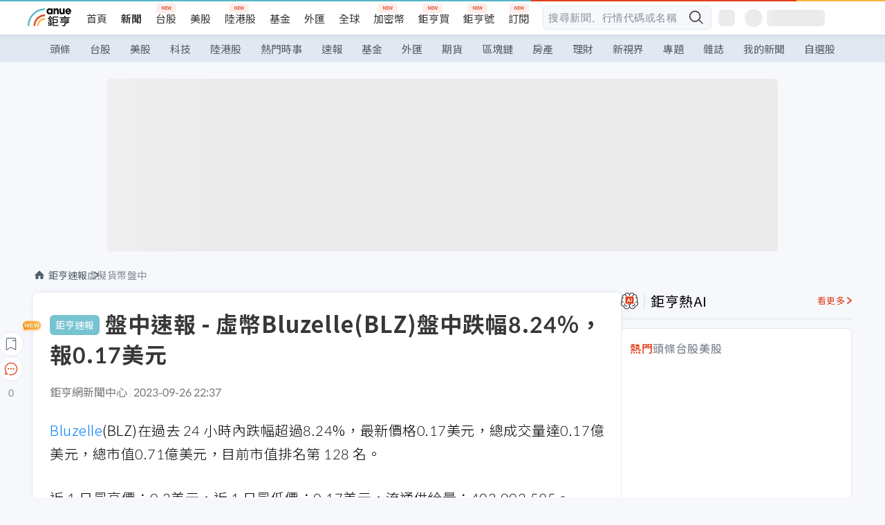

--- FILE ---
content_type: text/html; charset=utf-8
request_url: https://news.cnyes.com/news/id/5334242
body_size: 34841
content:
<!DOCTYPE html><html lang="zh-TW" data-version="4.132.8"><head><meta charSet="utf-8"/><meta name="viewport" content="width=device-width, initial-scale=1, maximum-scale=1, viewport-fit=cover"/><link rel="preload" as="image" href="/assets/icons/search/icon-search-new.svg"/><link rel="preload" as="image" href="/assets/icons/menu/menu.svg"/><link rel="preload" as="image" href="/assets/icons/logo/anue-logo-colorful.svg"/><link rel="preload" as="image" href="/assets/icons/search/search.svg"/><link rel="preload" as="image" href="/assets/icons/breadCrumb/symbol-icon-home.svg"/><link rel="preload" as="image" href="/assets/icons/arrows/arrow-down.svg"/><link rel="preload" as="image" href="/assets/icons/skeleton/empty-image.svg"/><link rel="preload" as="image" href="/assets/icons/carousel/icon-slider-arrow-left-with-round.svg"/><link rel="preload" as="image" href="/assets/icons/carousel/icon-slider-arrow-right-with-round.svg"/><link rel="stylesheet" href="/_next/static/css/921e4f68c9e13c29.css" data-precedence="next"/><link rel="stylesheet" href="/_next/static/css/f7cc80eb46165eff.css" data-precedence="next"/><link rel="stylesheet" href="/_next/static/css/f227d60c22366278.css" data-precedence="next"/><link rel="stylesheet" href="/_next/static/css/4039ce703448f390.css" data-precedence="next"/><link rel="stylesheet" href="/_next/static/css/8b7963c8de89601f.css" data-precedence="next"/><link rel="stylesheet" href="/_next/static/css/759b945fa817fa3c.css" data-precedence="next"/><link rel="stylesheet" href="/_next/static/css/5773ed180c2eb2e5.css" data-precedence="next"/><link rel="stylesheet" href="/_next/static/css/30d367a73af39db6.css" data-precedence="next"/><link rel="stylesheet" href="/_next/static/css/543dd8f1d20298cf.css" data-precedence="next"/><link rel="stylesheet" href="/_next/static/css/513bfe5edfb6b4d1.css" data-precedence="next"/><link rel="stylesheet" href="/_next/static/css/9f837dd03d448832.css" data-precedence="next"/><link rel="stylesheet" href="/_next/static/css/323628e83134b360.css" data-precedence="next"/><link rel="stylesheet" href="/_next/static/css/bd50bb137f86e3ce.css" data-precedence="next"/><link rel="stylesheet" href="/_next/static/css/1c133bed36662f04.css" data-precedence="next"/><link rel="stylesheet" href="/_next/static/css/a9fbe288147bd1c6.css" data-precedence="next"/><link rel="stylesheet" href="/_next/static/css/46b66030a4177c6e.css" data-precedence="next"/><link rel="stylesheet" href="/_next/static/css/ca2429f3545c5824.css" data-precedence="next"/><link rel="stylesheet" href="/_next/static/css/970fae4e90de993d.css" data-precedence="next"/><link rel="stylesheet" href="/_next/static/css/c40456275ac14497.css" data-precedence="next"/><link rel="stylesheet" href="/_next/static/css/373fd6ea90fa8b66.css" data-precedence="next"/><link rel="stylesheet" href="/_next/static/css/9f913ba69ac29bc9.css" data-precedence="next"/><link rel="stylesheet" href="/_next/static/css/ae2a5c3b23566602.css" data-precedence="next"/><link rel="stylesheet" href="/_next/static/css/7c6be8456fdd5fe3.css" data-precedence="next"/><link rel="stylesheet" href="/_next/static/css/ac4015fcf3665c09.css" data-precedence="next"/><link rel="stylesheet" href="/_next/static/css/c7f6756b9fee5db4.css" data-precedence="next"/><link rel="stylesheet" href="/_next/static/css/cf8914b0fc44633d.css" data-precedence="next"/><link rel="stylesheet" href="/_next/static/css/f169cdc088d50a8b.css" as="style" data-precedence="dynamic"/><link rel="stylesheet" href="/_next/static/css/304c50e86138838a.css" as="style" data-precedence="dynamic"/><link rel="preload" as="script" fetchPriority="low" href="/_next/static/chunks/webpack-4a17699f56f9b8ad.js"/><script src="/_next/static/chunks/3a9b4730-185aa910e7af5e8f.js" async=""></script><script src="/_next/static/chunks/2488-55f444711c6562c5.js" async=""></script><script src="/_next/static/chunks/main-app-0b3f48bf1357963b.js" async=""></script><script src="/_next/static/chunks/app/(main)/news/id/%5Bid%5D/loading-60bced378930446c.js" async=""></script><script src="/_next/static/chunks/5934-3d1463657a7941f5.js" async=""></script><script src="/_next/static/chunks/4994-b5ca8ce09bec58c0.js" async=""></script><script src="/_next/static/chunks/8358-ff92edbdf2bb849b.js" async=""></script><script src="/_next/static/chunks/7861-6a579693820ae7bd.js" async=""></script><script src="/_next/static/chunks/5379-f1dafeaac01246fd.js" async=""></script><script src="/_next/static/chunks/8221-3ed5b21b1c906781.js" async=""></script><script src="/_next/static/chunks/8627-e371a37d87d8764f.js" async=""></script><script src="/_next/static/chunks/9612-cc082defc03012d0.js" async=""></script><script src="/_next/static/chunks/5410-11334976667389a8.js" async=""></script><script src="/_next/static/chunks/2055-0d6a28624a5f1bac.js" async=""></script><script src="/_next/static/chunks/5790-c70621c21ed58e6b.js" async=""></script><script src="/_next/static/chunks/8593-2f08099a882a5557.js" async=""></script><script src="/_next/static/chunks/4874-85b11468a11a041d.js" async=""></script><script src="/_next/static/chunks/3348-e0f78e334193dc6d.js" async=""></script><script src="/_next/static/chunks/app/(main)/news/id/%5Bid%5D/layout-3813cc9dde43734a.js" async=""></script><script src="/_next/static/chunks/3230-8d0a229af9c20f94.js" async=""></script><script src="/_next/static/chunks/9318-86e792a5437cd1c0.js" async=""></script><script src="/_next/static/chunks/3243-935f6ecbe001f0d5.js" async=""></script><script src="/_next/static/chunks/app/(main)/layout-d7a013d994008d86.js" async=""></script><script src="/_next/static/chunks/app/(main)/news/id/%5Bid%5D/error-dc7d024d014269f1.js" async=""></script><script src="/_next/static/chunks/app/(main)/news/id/%5Bid%5D/not-found-c7f5cdf0562f7ea1.js" async=""></script><script src="/_next/static/chunks/2066-20fa1ab77fa7d7b2.js" async=""></script><script src="/_next/static/chunks/416-b28b6a5d210e21e9.js" async=""></script><script src="/_next/static/chunks/1319-e6ec1a5de8cc9f50.js" async=""></script><script src="/_next/static/chunks/9002-cf2daa3445f0f491.js" async=""></script><script src="/_next/static/chunks/app/(main)/news/id/%5Bid%5D/page-dae795af67d4ea2d.js" async=""></script><script async="" src="https://player.svc.litv.tv/v3/ppnio.js"></script><link rel="preload" href="https://player.svc.litv.tv/pixel/liad-pixel.js" as="script"/><link rel="preload" href="https://securepubads.g.doubleclick.net/tag/js/gpt.js" as="script"/><link rel="preload" href="https://tags-assets.mlytics.com/client/tmc.js" as="script"/><link rel="preload" href="https://api.popin.cc/searchbox/cnyes_tw.js" as="script"/><link rel="icon" href="/favicon.png" type="image/png"/><link rel="apple-touch-icon" href="/favicon.png"/><link rel="shortcut icon" href="/favicon.ico" type="image/x-icon"/><link rel="icon" href="/favicon.svg" type="image/svg+xml"/><meta name="theme-color" content="#ffffff"/><title>盤中速報 - 虛幣Bluzelle(BLZ)盤中跌幅8.24%，報0.17美元 | 鉅亨網 - 虛擬貨幣盤中</title><meta name="description" content="Bluzelle(BLZ)盤中下跌，交易價格、總成交量、市值、近日週月績效、即時新聞資訊。"/><meta name="author" content="鉅亨網新聞中心"/><meta name="keywords" content="虛擬貨幣,虛擬貨幣盤中,虛幣漲跌幅,Bluzelle"/><meta name="category" content="anue_live"/><meta name="google-play-app" content="app-id=com.cnyes.android"/><meta name="fb:app_id" content="1114465906367715"/><meta name="google-site-verification" content="E8zVZO3O9YAjbBcY0NmGu3q8E_BwxZuR57scScomueI"/><link rel="canonical" href="https://news.cnyes.com/news/id/5334242"/><link rel="alternate" media="only screen and (max-width: 768px)" href="https://news.cnyes.com/news/id/5334242"/><meta name="apple-itunes-app" content="app-id=1071014509"/><meta property="og:title" content="盤中速報 - 虛幣Bluzelle(BLZ)盤中跌幅8.24%，報0.17美元 | 鉅亨網 - 虛擬貨幣盤中"/><meta property="og:description" content="Bluzelle(BLZ)盤中下跌，交易價格、總成交量、市值、近日週月績效、即時新聞資訊。"/><meta property="og:url" content="https://news.cnyes.com/news/id/5334242"/><meta property="og:locale" content="zh_TW"/><meta property="og:image" content="https://news.cnyes.com/assets/images/og-image.png"/><meta property="og:type" content="article"/><meta property="article:published_time" content="2023/9/26 下午10:37:20"/><meta name="twitter:card" content="summary_large_image"/><meta name="twitter:title" content="盤中速報 - 虛幣Bluzelle(BLZ)盤中跌幅8.24%，報0.17美元 | 鉅亨網 - 虛擬貨幣盤中"/><meta name="twitter:description" content="Bluzelle(BLZ)盤中下跌，交易價格、總成交量、市值、近日週月績效、即時新聞資訊。"/><meta name="twitter:image" content="https://news.cnyes.com/assets/images/og-image.png"/><link rel="icon" href="/favicon.ico" type="image/x-icon" sizes="16x16"/><link href="https://fonts.googleapis.com/css?family=Lato:300,400,500,700&amp;text=0123456789" rel="stylesheet" type="text/css"/><link href="https://fonts.googleapis.com/css?family=Noto+Sans+TC:300,400,500,700" rel="stylesheet" type="text/css"/><script src="/_next/static/chunks/polyfills-78c92fac7aa8fdd8.js" noModule=""></script></head><body class="b1nl46oh"><script>(self.__next_s=self.__next_s||[]).push([0,{"children":"\n              var googletag = googletag || {};\n              googletag.cmd = googletag.cmd || [];\n            "}])</script><script>(self.__next_s=self.__next_s||[]).push(["https://securepubads.g.doubleclick.net/tag/js/gpt.js",{"async":true,"id":"gpt-script"}])</script><header id="anue-header" class="c1ybci1p"><div class="d1nias15"><div class="desktop-header have-shadow"><header class="huepua3"><div class="c1l52at7"><a href="https://www.cnyes.com" class="lgi1m7w"></a><ul class="cl3pwmo"><li class="c1hb2kgr"><a href="https://www.cnyes.com" target="_self" rel="noopener noreferrer" class="a18jyayu" style="--a18jyayu-0:400;--a18jyayu-1:400">首頁</a></li><li class="c1hb2kgr"><a href="https://news.cnyes.com/news/cat/headline" target="_self" rel="noopener noreferrer" class="current a18jyayu" style="--a18jyayu-0:400;--a18jyayu-1:700">新聞</a></li><li class="c1hb2kgr"><a href="https://www.cnyes.com/twstock" target="_self" rel="noopener noreferrer" class="new a18jyayu" style="--a18jyayu-0:400;--a18jyayu-1:400">台股</a></li><li class="c1hb2kgr"><a href="https://www.cnyes.com/usstock" target="_self" rel="noopener noreferrer" class="a18jyayu" style="--a18jyayu-0:400;--a18jyayu-1:400">美股</a></li><li class="c1hb2kgr"><a href="https://www.cnyes.com/hkstock" target="_self" rel="noopener noreferrer" class="new a18jyayu" style="--a18jyayu-0:400;--a18jyayu-1:400">陸港股</a></li><li class="c1hb2kgr"><a href="https://fund.cnyes.com" target="_self" rel="noopener noreferrer" class="a18jyayu" style="--a18jyayu-0:400;--a18jyayu-1:400">基金</a></li><li class="c1hb2kgr"><a href="https://www.cnyes.com/forex" target="_self" rel="noopener noreferrer" class="a18jyayu" style="--a18jyayu-0:400;--a18jyayu-1:400">外匯</a></li><li class="c1hb2kgr"><a href="https://invest.cnyes.com/indices/major" target="_self" rel="noopener noreferrer" class="a18jyayu" style="--a18jyayu-0:400;--a18jyayu-1:400">全球</a></li><li class="c1hb2kgr"><a href="https://crypto.cnyes.com" target="_self" rel="noopener noreferrer" class="new a18jyayu" style="--a18jyayu-0:400;--a18jyayu-1:400">加密幣</a></li><li class="c1hb2kgr"><a href="https://anuefund.tw/768tv" target="_self" rel="noopener noreferrer" class="new a18jyayu" style="--a18jyayu-0:400;--a18jyayu-1:400">鉅亨買</a></li><li class="c1hb2kgr"><a href="https://hao.cnyes.com?utm_source=cnyes&amp;utm_medium=nav" target="_self" rel="noopener noreferrer" class="new a18jyayu" style="--a18jyayu-0:400;--a18jyayu-1:400">鉅亨號</a></li><li class="c1hb2kgr"><a href="https://www.cnyes.com/anuestore" target="_self" rel="noopener noreferrer" class="new a18jyayu" style="--a18jyayu-0:400;--a18jyayu-1:400">訂閱</a></li></ul><div class="s1vyna59"><div class="vz68neb"><div class="c3g6gi"><div class="c1qetjgo"><input type="search" placeholder="搜尋新聞、行情代碼或名稱" class="desktop iz28ylr"/><div class="b1pm9kik"><img alt="search icon" src="/assets/icons/search/icon-search-new.svg" class="search desktop i8fpj51" width="24" height="24"/></div></div></div><div class="ruswah8"><div class="c1foi1fo"><div class="s10t8so0"></div></div></div></div></div><div class="irxd8om"><!--$--><!--$!--><template data-dgst="BAILOUT_TO_CLIENT_SIDE_RENDERING"></template><span aria-live="polite" aria-busy="true"><span class="react-loading-skeleton" style="width:24px;height:24px;border-radius:6px">‌</span><br/></span><!--/$--><!--/$--><!--$--><!--$!--><template data-dgst="BAILOUT_TO_CLIENT_SIDE_RENDERING"></template><div class="b7b7oug"><span aria-live="polite" aria-busy="true"><span class="react-loading-skeleton" style="margin-right:6px;width:26px;height:26px;border-radius:50%">‌</span><br/></span><span aria-live="polite" aria-busy="true"><span class="react-loading-skeleton" style="width:84px;height:24px;border-radius:6px">‌</span><br/></span></div><!--/$--><!--/$--></div></div></header><div height="40" class="v1x160j6" style="--v1x160j6-0:#e2e8f1;--v1x160j6-1:40px"><ul class="c1n5hs9b" style="--c1n5hs9b-0:#e2e8f1;--c1n5hs9b-1:40px"><li class="tn6a5v3" style="--tn6a5v3-0:#515c69;--tn6a5v3-1:transparent"><a href="/news/cat/headline">頭條</a></li><li class="tn6a5v3" style="--tn6a5v3-0:#515c69;--tn6a5v3-1:transparent"><a href="/news/cat/tw_stock">台股</a></li><li class="tn6a5v3" style="--tn6a5v3-0:#515c69;--tn6a5v3-1:transparent"><a href="/news/cat/wd_stock">美股</a></li><li class="tn6a5v3" style="--tn6a5v3-0:#515c69;--tn6a5v3-1:transparent"><a href="/news/cat/tech">科技</a></li><li class="tn6a5v3" style="--tn6a5v3-0:#515c69;--tn6a5v3-1:transparent"><a href="/news/cat/cn_stock">陸港股</a></li><li class="tn6a5v3" style="--tn6a5v3-0:#515c69;--tn6a5v3-1:transparent"><a href="/poptopic">熱門時事</a></li><li class="tn6a5v3" style="--tn6a5v3-0:#515c69;--tn6a5v3-1:transparent"><a href="/news/cat/anue_live">速報</a></li><li class="tn6a5v3" style="--tn6a5v3-0:#515c69;--tn6a5v3-1:transparent"><a href="/news/cat/fund">基金</a></li><li class="tn6a5v3" style="--tn6a5v3-0:#515c69;--tn6a5v3-1:transparent"><a href="/news/cat/forex">外匯</a></li><li class="tn6a5v3" style="--tn6a5v3-0:#515c69;--tn6a5v3-1:transparent"><a href="/news/cat/future">期貨</a></li><li class="tn6a5v3" style="--tn6a5v3-0:#515c69;--tn6a5v3-1:transparent"><a href="/news/cat/bc">區塊鏈</a></li><li class="tn6a5v3" style="--tn6a5v3-0:#515c69;--tn6a5v3-1:transparent"><a href="/news/cat/cnyeshouse">房產</a></li><li class="tn6a5v3" style="--tn6a5v3-0:#515c69;--tn6a5v3-1:transparent"><a href="/news/cat/tw_money">理財</a></li><li class="tn6a5v3" style="--tn6a5v3-0:#515c69;--tn6a5v3-1:transparent"><a href="/news/cat/celebrity_area">新視界</a></li><li class="tn6a5v3" style="--tn6a5v3-0:#515c69;--tn6a5v3-1:transparent"><a href="https://news.cnyes.com/projects">專題</a></li><li class="tn6a5v3" style="--tn6a5v3-0:#515c69;--tn6a5v3-1:transparent"><a href="/news/cat/mag">雜誌</a></li><li class="tn6a5v3" style="--tn6a5v3-0:#515c69;--tn6a5v3-1:transparent"><a href="/member/mytag/all">我的新聞</a></li><li class="tn6a5v3" style="--tn6a5v3-0:#515c69;--tn6a5v3-1:transparent"><a href="https://www.cnyes.com/member/portfolios">自選股</a></li></ul></div></div></div><div class="m3qvebg"><div class="mobile-header"><section class="c1s8zsce"><img alt="menu-icon" src="/assets/icons/menu/menu.svg" height="18" width="18" class="iwjyq0j"/><div class="mdxlrjx"><div class="lvsnr77"><a class="l160ibr3" href="/news/cat/headline"><img alt="anue logo" src="/assets/icons/logo/anue-logo-colorful.svg" height="30" width="70"/></a></div><div class="rti3r0y"><a href="https://campaign.cnyes.com/topics/LegacyAcademy/?utm_source=mweb&amp;utm_medium=anuebuy" target="_blank" rel="noopener noreferrer" data-global-ga-category="Header" data-global-ga-action="click" data-global-ga-label="鉅亨傳承學院" class="mapmbvj"><img src="/assets/icons/header/symbol-icon-ye-sclub.png" alt="鉅亨傳承學院" title="https://campaign.cnyes.com/topics/LegacyAcademy/?utm_source=mweb&amp;utm_medium=anuebuy" width="24" height="24" loading="lazy"/></a><a href="https://hao.cnyes.com/" data-global-ga-category="Header" data-global-ga-action="click" data-global-ga-label="鉅亨號" class="mapmbvj"><img src="/assets/icons/header/hao.png" alt="鉅亨號" title="https://hao.cnyes.com" width="24" height="24" loading="lazy"/></a><a href="https://campaign.cnyes.com/topics/anuecrypto/?utm_source=mobile&amp;utm_medium=header" target="_blank" rel="noopener noreferrer" data-global-ga-category="Header" data-global-ga-action="click" data-global-ga-label="鉅亨買幣" class="mapmbvj"><img src="/assets/icons/header/crypto.png" alt="鉅亨買幣" title="https://campaign.cnyes.com/topics/anuecrypto/?utm_source=mobile&amp;utm_medium=header" width="24" height="24" loading="lazy"/></a><a href="https://www.cnyes.com/events" target="_self" class="c1ni1sin"><svg width="24" height="24" viewBox="0 0 24 24" style="overflow:initial"><g stroke="#383838" stroke-width="1" fill="none" fill-rule="evenodd"><g fill="#fff"><path id="bell" d="M12 4.222a6.433 6.433 0 0 1 6.429 6.663l-.133 3.708 1.132 1.94a2 2 0 0 1-1.399 2.98l-1.585.265c-2.942.49-5.946.49-8.888 0l-1.585-.264a2 2 0 0 1-1.4-2.98l1.133-1.941-.133-3.708A6.433 6.433 0 0 1 12 4.222z"></path><path d="M9.778 19.778a2.222 2.222 0 0 0 4.444 0M10.519 4.445v-.964a1.481 1.481 0 0 1 2.962 0v1.022"></path></g></g></svg></a><!--$!--><template data-dgst="BAILOUT_TO_CLIENT_SIDE_RENDERING"></template><!--/$--></div></div><img alt="search icon" src="/assets/icons/search/search.svg" width="18" height="18" class="s3icxza"/></section></div></div></header><div id=""><div class="a133dm9s"><div id="div-gpt-ad-cnyes_news_inside_all_top" class="a1mzdm1v" style="--a1mzdm1v-0:970px;--a1mzdm1v-1:250px;--a1mzdm1v-2:970px;--a1mzdm1v-3:250px;--a1mzdm1v-4:24px;--a1mzdm1v-5:24px;--a1mzdm1v-6:auto;--a1mzdm1v-7:auto"><span aria-live="polite" aria-busy="true"><span class="react-loading-skeleton" style="border-radius:6px;width:100%;height:100%">‌</span><br/></span></div></div><main class="v1hm61vt"><div class="c9ky432"><!--$--><section id="bread-crumb" class="w1xblh6d"><img src="/assets/icons/breadCrumb/symbol-icon-home.svg" alt="home-icon" class="lp9mpbn"/><div class="btlhmn6"><a class="b17vyawb" href="/news/cat/anue_live">鉅亨速報</a><a class="b17vyawb" href="/news/cat/crypto_live">虛擬貨幣盤中</a></div></section><article class="mfxje1x"><section class="t1el8oye"><span class="bzubwch"> <!-- -->鉅亨速報</span><h1>盤中速報 - 虛幣Bluzelle(BLZ)盤中跌幅8.24%，報0.17美元</h1></section><p class="alr4vq1"><span class="signature">鉅亨網新聞中心</span><span class="separator"></span><time dateTime="2023-09-26T14:37:20.000Z">2023-09-26 22:37</time></p><main id="article-container" class="c1tt5pk2" style="--c1tt5pk2-0:20px"><section style="margin-top:30px"><p><a href="https://crypto.cnyes.com/BLZ">Bluzelle</a>(BLZ)在過去 24 小時內跌幅超過8.24%，最新價格0.17美元，總成交量達0.17億美元，總市值0.71億美元，目前市值排名第 128 名。</p></section><p></p><section style="margin-top:30px"><p>近 1 日最高價：0.2美元，近 1 日最低價：0.17美元，流通供給量：402,002,595。</p></section><section style="margin-top:30px"><p><em>歷史漲跌幅</em></p></section><section><ul>    <li>近 1 週：-15.75%</li>    <li>近 1 月：+54.85%</li>    <li>近 3 月：+212.41%</li>    <li>近 6 月：+119.00%</li>    <li>今年以來：+260.28%</li></ul></section><div id="div-gpt-ad-cnyes_news_article_middle_1" class="a1mzdm1v" style="--a1mzdm1v-0:728px;--a1mzdm1v-1:90px;--a1mzdm1v-2:728px;--a1mzdm1v-3:90px;--a1mzdm1v-4:32px;--a1mzdm1v-5:32px;--a1mzdm1v-6:auto;--a1mzdm1v-7:auto"><span aria-live="polite" aria-busy="true"><span class="react-loading-skeleton" style="border-radius:6px;width:100%;height:100%">‌</span><br/></span></div><section style="margin-top:30px"><p><em>最新相關新聞</em></p></section><section style="margin-top:20px"><ul>            <li><a href="https://news.cnyes.com/news/id/5331558">OKX與Solana Mobile達成合作，成首批登上Saga Web3智能手機的交易所APP</a></li>            <li><a href="https://news.cnyes.com/news/id/5329636">Fed利率決策出爐前 比特幣價格走低 準備迎接波動</a></li>            <li><a href="https://news.cnyes.com/news/id/5328010">OKX完成第21次OKB銷毀，本次銷毀共計6,140,520.48枚</a></li>            <li><a href="https://news.cnyes.com/news/id/5324878">比特幣價格形成死亡交叉 又一輪拋售即將到來？</a></li>            <li><a href="https://news.cnyes.com/news/id/5317810">比特幣壞預兆 8月現貨交易量創2019年3月以來新低</a></li>    </ul></section></main><!--$--><div class="clddzzr"><p>暢行幣圈交易全攻略，專家駐群實戰交流</p><p>▌立即加入鉅亨買幣實戰交流 LINE 社群（<a href='https://line.me/ti/g2/52SKxFRp_ccG0mjH6aNZeIKbVkxzrmROhRqwag?utm_source=cnyes&utm_medium=link_copy&utm_campaign=news' target='_blank' rel='noopener noreferrer'>點此入群</a>）<br />不管是新手發問，還是老手交流，只要你想參與加密貨幣現貨交易、合約跟單、合約網格、量化交易、理財產品的投資，都歡迎入群討論學習！</p><p>▶ <a href='https://campaign.cnyes.com/topics/anuecrypto/' target='_blank' rel='noopener noreferrer'>前往鉅亨買幣找交易所優惠</a></p></div><!--/$--><ul class="clz8i2p"><li class="l4epuzg">掌握全球財經資訊<a href="http://www.cnyes.com/app/?utm_source=mweb&amp;utm_medium=HamMenuBanner&amp;utm_campaign=fixed&amp;utm_content=entr">點我下載APP</a></li></ul><div class="a1dzn8xb"><div id="div-gpt-ad-dynamic-keyword-ad-of-detail-under-content" class="a1mzdm1v" style="--a1mzdm1v-0:530px;--a1mzdm1v-1:200px;--a1mzdm1v-2:530px;--a1mzdm1v-3:200px;--a1mzdm1v-4:0;--a1mzdm1v-5:0;--a1mzdm1v-6:auto;--a1mzdm1v-7:auto"><span aria-live="polite" aria-busy="true"><span class="react-loading-skeleton" style="border-radius:6px;width:100%;height:100%">‌</span><br/></span></div></div><div></div><div class="c1sy7ax6"><div class="cgwevlv"><h3 class="t1mmzjbz"><div class="t1thwy6j">文章標籤</div></h3></div><div class="t1jl5nqd" style="--t1jl5nqd-0:80px"><a href="https://news.cnyes.com/tag/虛擬貨幣" order="0" title="虛擬貨幣" class="t1v4wtvw" style="--t1v4wtvw-0:1px solid #e2e8f1;--t1v4wtvw-1:#515c69;--t1v4wtvw-2:15px;--t1v4wtvw-3:8px 12px;--t1v4wtvw-4:white;--t1v4wtvw-5:unset;--t1v4wtvw-6:#1c1e2f;--t1v4wtvw-7:rgba(226, 232, 241, 0.2);"><span>虛擬貨幣</span></a><a href="https://news.cnyes.com/tag/虛擬貨幣盤中" order="1" title="虛擬貨幣盤中" class="t1v4wtvw" style="--t1v4wtvw-0:1px solid #e2e8f1;--t1v4wtvw-1:#515c69;--t1v4wtvw-2:15px;--t1v4wtvw-3:8px 12px;--t1v4wtvw-4:white;--t1v4wtvw-5:1;--t1v4wtvw-6:#1c1e2f;--t1v4wtvw-7:rgba(226, 232, 241, 0.2);"><span>虛擬貨幣盤中</span></a><a href="https://news.cnyes.com/tag/虛幣漲跌幅" order="2" title="虛幣漲跌幅" class="t1v4wtvw" style="--t1v4wtvw-0:1px solid #e2e8f1;--t1v4wtvw-1:#515c69;--t1v4wtvw-2:15px;--t1v4wtvw-3:8px 12px;--t1v4wtvw-4:white;--t1v4wtvw-5:2;--t1v4wtvw-6:#1c1e2f;--t1v4wtvw-7:rgba(226, 232, 241, 0.2);"><span>虛幣漲跌幅</span></a><a href="https://news.cnyes.com/tag/Bluzelle" order="3" title="Bluzelle" class="t1v4wtvw" style="--t1v4wtvw-0:1px solid #e2e8f1;--t1v4wtvw-1:#515c69;--t1v4wtvw-2:15px;--t1v4wtvw-3:8px 12px;--t1v4wtvw-4:white;--t1v4wtvw-5:3;--t1v4wtvw-6:#1c1e2f;--t1v4wtvw-7:rgba(226, 232, 241, 0.2);"><span>Bluzelle</span></a><button order="-1" class="wxkvr1v b4lse0s" style="--b4lse0s-0:-1;--b4lse0s-1:none">更多<img alt="arrow-icon" src="/assets/icons/arrows/arrow-down.svg" width="20" height="20" class="ac0gcyf" style="--ac0gcyf-0:0"/></button></div></div><div></div><div class="c37l293"><div class="cgwevlv"><h3 class="t1mmzjbz"><div class="t1thwy6j">相關行情</div></h3><div class="b8b7go7"><a href="https://www.cnyes.com/twstock" class="a1xgyryz">台股首頁</a><a href="https://supr.link/8OHaU" class="a1xgyryz">我要存股</a></div></div><div class="cz9b4vg"><div class="qgnbjuf" style="--qgnbjuf-0:122px"><a href="https://crypto.cnyes.com/BLZ/24h" target="_self" class="s11xqtn4 bqkdmdz" order="0" style="--s11xqtn4-0:unset"><div class="f8lenxc">Bluzelle<span class="quote-button c6jm2xk" font-size="0" style="--c6jm2xk-0:14px;--c6jm2xk-1:700;--c6jm2xk-2:transparent;--c6jm2xk-3:#e03f19">0.0582</span><span class="quote-button c6jm2xk" font-size="0" style="--c6jm2xk-0:14px;--c6jm2xk-1:normal;--c6jm2xk-2:transparent;--c6jm2xk-3:#e03f19">+0.17<!-- -->%</span></div></a><button order="-1" class="b4lse0s" style="--b4lse0s-0:-1;--b4lse0s-1:none">更多<img alt="arrow-icon" src="/assets/icons/arrows/arrow-down.svg" width="20" height="20" class="ac0gcyf" style="--ac0gcyf-0:0"/></button></div></div></div><div class="c1ciwb2s"><div class="cgwevlv"><h3 class="t1mmzjbz"><div class="t1thwy6j">延伸閱讀</div></h3></div><ul class="l113w4cp"><li><a href="/news/id/6321504">盤中速報 - LPT大跌9.16%，報3.21美元</a></li><li><a href="/news/id/6321479">盤中速報 - SAND大跌8.55%，報0.1402美元</a></li><li><a href="/news/id/6321473">盤中速報 - Verge大跌8.86%，報0.01美元</a></li><li><a href="/news/id/6321465">盤中速報 - Cyber大漲8.87%，報0.82美元</a></li></ul><div class="anzyr6d"><!--$--><div id="div-gpt-ad-dynamic-keyword-ad-of-detail-under-recommend-news" class="a1mzdm1v" style="--a1mzdm1v-0:100%;--a1mzdm1v-1:100%;--a1mzdm1v-2:none;--a1mzdm1v-3:none;--a1mzdm1v-4:0;--a1mzdm1v-5:0;--a1mzdm1v-6:auto;--a1mzdm1v-7:auto"><span aria-live="polite" aria-busy="true"><span class="react-loading-skeleton" style="width:100%;height:100%;border-radius:6px">‌</span><br/></span></div><!--/$--></div></div><div class="awm66zm"><section class="section-aside-container c1jod995" style="--c1jod995-2:32px 0 16px"><div class="section-aside-wrapper c106polj"><img alt="section icon" loading="lazy" width="25" height="25" decoding="async" data-nimg="1" class="icon" style="color:transparent" src="/assets/icons/anue-lecture.svg"/><h3>鉅亨講座</h3><a href="https://www.cnyes.com/events" target="_self" class="l1q6lkcx">看更多</a></div><div class="c13k14ni"><ul class="tn3hsof"><li class="active t1pva50s">講座</li><li class="t1pva50s">公告</li></ul><ul class="l1y84pl8"></ul></div></section></div><!--$!--><template data-dgst="BAILOUT_TO_CLIENT_SIDE_RENDERING"></template><!--/$--><!--$!--><template data-dgst="BAILOUT_TO_CLIENT_SIDE_RENDERING"></template><!--/$--><ul class="c1og4zpn"><li class="nndexfk"><p>上一篇</p><div title="盤中速報 - 虛幣Bluzelle(BLZ)盤中跌幅10.51%，報0.17美元" class="n5ene24"><a href="/news/id/5334362">盤中速報 - 虛幣Bluzelle(BLZ)盤中跌幅10.51%，報0.17美元</a></div></li><li class="nndexfk"><p>下一篇</p><div title="盤中速報 - 虛幣GLMR(GLMR)盤中漲幅9.57%，報0.2336美元" class="n5ene24"><a href="/news/id/5334154">盤中速報 - 虛幣GLMR(GLMR)盤中漲幅9.57%，報0.2336美元</a></div></li></ul><nav class="s155wao3"><section class="d3jo5cf"><button aria-label="save" class="c1eq60fc" style="--c1eq60fc-0:5px;--c1eq60fc-1:1px solid #e2e8f1;--c1eq60fc-2:auto"><img alt="save" aria-hidden="true" loading="lazy" width="24" height="24" decoding="async" data-nimg="1" style="color:transparent" src="/assets/icons/icon-bookmark.svg"/><img alt="new tip" loading="lazy" width="32" height="19" decoding="async" data-nimg="1" class="new-tip" style="color:transparent" srcSet="/_next/image?url=%2Fassets%2Ficons%2Ficon-new-tip.png&amp;w=32&amp;q=75 1x, /_next/image?url=%2Fassets%2Ficons%2Ficon-new-tip.png&amp;w=64&amp;q=75 2x" src="/_next/image?url=%2Fassets%2Ficons%2Ficon-new-tip.png&amp;w=64&amp;q=75"/></button><div class="bu3viik"><button aria-label="Open chat" class="i1gwm9z5"><img alt="chat-icon" loading="lazy" width="36" height="36" decoding="async" data-nimg="1" style="color:transparent" src="/assets/icons/topBar/icon-chat.svg"/></button>0<button aria-label="Close tooltip" class="cxa19i4"></button></div></section></nav></article><div class="sp7qdyr"><div class="v112bcsk" style="--v112bcsk-0:40px"><div class="_popIn_recommend"></div></div><section id="LiTV"><div id="ppn-Y3ky|Y3k=-0" class="v1kfq88"><span aria-live="polite" aria-busy="true"><span class="react-loading-skeleton" style="height:515px">‌</span><br/></span></div></section><!--$!--><template data-dgst="BAILOUT_TO_CLIENT_SIDE_RENDERING"></template><!--$--><div class="loading-container cqfmgcs" style="--cqfmgcs-0:120px"><div class="l1gvctuw"><div class="s17xtyg0 l6p8o9j"></div><div class="l6p8o9j"></div><div class="l6p8o9j"></div><div class="f1hkyuw9"><div class="b9s3cpy l6p8o9j"></div><div class="b9s3cpy l6p8o9j"></div><div class="b9s3cpy l6p8o9j"></div><div class="b9s3cpy l6p8o9j"></div></div></div><img src="/assets/icons/skeleton/empty-image.svg" alt="Empty" width="90" height="64"/></div><!--/$--><!--/$--><!--$!--><template data-dgst="BAILOUT_TO_CLIENT_SIDE_RENDERING"></template><!--$--><div class="loading-container cqfmgcs" style="--cqfmgcs-0:120px"><div class="l1gvctuw"><div class="s17xtyg0 l6p8o9j"></div><div class="l6p8o9j"></div><div class="l6p8o9j"></div><div class="f1hkyuw9"><div class="b9s3cpy l6p8o9j"></div><div class="b9s3cpy l6p8o9j"></div><div class="b9s3cpy l6p8o9j"></div><div class="b9s3cpy l6p8o9j"></div></div></div><img src="/assets/icons/skeleton/empty-image.svg" alt="Empty" width="90" height="64"/></div><!--/$--><!--/$--></div><!--/$--></div><aside class="vinw7c5" style="--vinw7c5-0:35px"><div id="aside" class="c6vqgdx"><!--$--><div id="div-gpt-ad-aside-banner-top" class="a1mzdm1v" style="--a1mzdm1v-0:100%;--a1mzdm1v-1:100%;--a1mzdm1v-2:300px;--a1mzdm1v-3:600px;--a1mzdm1v-4:0;--a1mzdm1v-5:0;--a1mzdm1v-6:auto;--a1mzdm1v-7:auto"><span aria-live="polite" aria-busy="true"><span class="react-loading-skeleton" style="width:100%;height:100%;border-radius:6px">‌</span><br/></span></div><!--/$--><section class="section-aside-container ck1jcsm" style="--ck1jcsm-2:32px 0 16px"><div class="section-aside-wrapper c106polj"><img alt="section icon" loading="lazy" width="25" height="25" decoding="async" data-nimg="1" class="icon" style="color:transparent" src="/assets/icons/icon-ai.svg"/><h3>鉅亨熱AI</h3><a href="/news/cat/hotai" target="_blank" class="l1q6lkcx">看更多</a></div><div class="c1iqrcew"><div class="c7l1g0s" style="--c7l1g0s-0:385px;--c7l1g0s-1:345px"><ul class="tn3hsof"><li class="active t1pva50s">熱門</li><li class="t1pva50s">頭條</li><li class="t1pva50s">台股</li><li class="t1pva50s">美股</li></ul><main class="c1k3idnr"><h1 class="h1hpe582"><span class="cjeph51">...</span><span class="ctz40ky"></span></h1></main></div></div></section><section class="section-aside-container ck1jcsm" style="--ck1jcsm-2:32px 0 16px"><div class="section-aside-wrapper c106polj"><img alt="section icon" loading="lazy" width="25" height="25" decoding="async" data-nimg="1" class="icon" style="color:transparent" src="/assets/icons/popularRank.svg"/><h3>人氣排行</h3><a href="https://news.cnyes.com/trending" target="_self" class="l1q6lkcx">看更多</a></div><div class="c1s8549x"><ul class="tn3hsof"><li class="active t1pva50s">總覽</li><li class="t1pva50s">台股</li><li class="t1pva50s">美股</li></ul><div class="i8whfcm"><div style="background-image:url(https://cimg.cnyes.cool/prod/news/6315461/m/3d8a57ee2c7e921da0134754e8af533f.jpg)" class="pfzmrd0"></div></div><a title="遺贈稅大修！往生前2年贈與配偶 子女不再扛稅 配偶需自行買單付不出可分期" color="#ddbe43" class="pmvb4k5" style="--pmvb4k5-0:#ddbe43" href="/news/id/6315461"><i>1.</i><p font-size="16" class="p1uv3ykh" style="--p1uv3ykh-0:16px;--p1uv3ykh-1:1.6">遺贈稅大修！往生前2年贈與配偶 子女不再扛稅 配偶需自行買單付不出可分期</p></a><a title="持有最多美國公債的國家 真的會開始賣嗎？" color="#b1bed0" class="pmvb4k5" style="--pmvb4k5-0:#b1bed0" href="/news/id/6320834"><i>2.</i><p font-size="16" class="p1uv3ykh" style="--p1uv3ykh-0:16px;--p1uv3ykh-1:1.6">持有最多美國公債的國家 真的會開始賣嗎？</p></a><a title="AMD連九漲 分析師：英特爾法說上釋出的每個訊息都是利多" color="#d18552" class="pmvb4k5" style="--pmvb4k5-0:#d18552" href="/news/id/6320961"><i>3.</i><p font-size="16" class="p1uv3ykh" style="--p1uv3ykh-0:16px;--p1uv3ykh-1:1.6">AMD連九漲 分析師：英特爾法說上釋出的每個訊息都是利多</p></a><div class="p1hxxh6l"><div id="div-gpt-ad-cnyes_news_inside_native_Right2" class="a1mzdm1v" style="--a1mzdm1v-0:100%;--a1mzdm1v-1:100%;--a1mzdm1v-2:none;--a1mzdm1v-3:none;--a1mzdm1v-4:0;--a1mzdm1v-5:0;--a1mzdm1v-6:auto;--a1mzdm1v-7:auto"><span aria-live="polite" aria-busy="true"><span class="react-loading-skeleton" style="width:100%;height:100%;border-radius:6px">‌</span><br/></span></div></div><a title="記憶體價格飆升不容小覷 英特爾先中槍 下一個輪到蘋果？" color="#848d97" class="pmvb4k5" style="--pmvb4k5-0:#848d97" href="/news/id/6320969"><i>4.</i><p font-size="16" class="p1uv3ykh" style="--p1uv3ykh-0:16px;--p1uv3ykh-1:1.6">記憶體價格飆升不容小覷 英特爾先中槍 下一個輪到蘋果？</p></a><a title="傳北京放行H200採購 輝達漲幅有限 市場怎麼看？" color="#848d97" class="pmvb4k5" style="--pmvb4k5-0:#848d97" href="/news/id/6320959"><i>5.</i><p font-size="16" class="p1uv3ykh" style="--p1uv3ykh-0:16px;--p1uv3ykh-1:1.6">傳北京放行H200採購 輝達漲幅有限 市場怎麼看？</p></a></div></section><div class="vanmi0l"><span aria-live="polite" aria-busy="true"><span class="react-loading-skeleton" style="border-radius:6px;width:100%;height:103.5px">‌</span><br/></span></div><section class="section-aside-container c1jod995" style="--c1jod995-2:32px 0 16px"><div class="section-aside-wrapper c106polj"><img alt="section icon" loading="lazy" width="25" height="25" decoding="async" data-nimg="1" class="icon" style="color:transparent" src="/assets/icons/editorChoose.svg"/><h3>主編精選</h3><a href="/news/cat/news24h" target="_self" class="l1q6lkcx">看更多</a></div><div class="news24h-list ch84ijz"></div></section><section class="b13nyf8m"><div id="div-gpt-ad-aside-banner-mid" class="a1mzdm1v" style="--a1mzdm1v-0:300px;--a1mzdm1v-1:600px;--a1mzdm1v-2:300px;--a1mzdm1v-3:600px;--a1mzdm1v-4:0;--a1mzdm1v-5:0;--a1mzdm1v-6:auto;--a1mzdm1v-7:auto"><span aria-live="polite" aria-busy="true"><span class="react-loading-skeleton" style="border-radius:6px;width:100%;height:100%">‌</span><br/></span></div></section><section class="section-aside-container c1jod995" style="--c1jod995-2:32px 0 16px"><div class="section-aside-wrapper c106polj"><img alt="section icon" loading="lazy" width="25" height="25" decoding="async" data-nimg="1" class="icon" style="color:transparent" src="/assets/icons/anue-lecture.svg"/><h3>鉅亨講座</h3><a href="https://www.cnyes.com/events" target="_self" class="l1q6lkcx">看更多</a></div><div class="c13k14ni"><ul class="tn3hsof"><li class="active t1pva50s">講座</li><li class="t1pva50s">公告</li></ul><ul class="l1y84pl8"></ul></div></section><div class="wo6or09"><section class="section-aside-container ck1jcsm" style="--ck1jcsm-2:32px 0 16px"><div class="section-aside-wrapper c106polj"><img alt="section icon" loading="lazy" width="25" height="25" decoding="async" data-nimg="1" class="icon" style="color:transparent" src="/assets/icons/pop-topic.svg"/><h3>熱門時事</h3><a href="/poptopic" target="_self" class="l1q6lkcx">看更多</a></div><div class="c1yrx6jy"><div><div class="t1bfkwjz" style="--t1bfkwjz-0:18px"><span aria-live="polite" aria-busy="true"><span class="react-loading-skeleton" style="width:26px;height:26px;border-radius:50%">‌</span><br/></span><div class="cwktnue"><span aria-live="polite" aria-busy="true"><span class="react-loading-skeleton" style="width:170px;height:29px;border-radius:6px">‌</span><br/></span></div></div><div class="cdvskaj" style="--cdvskaj-0:0;--cdvskaj-1:6px"><div class="csbqhi5"><span aria-live="polite" aria-busy="true"><span class="react-loading-skeleton" style="width:10px;height:10px;border-radius:50%">‌</span><br/></span><div class="c8xlkjx" style="--c8xlkjx-0:8px;--c8xlkjx-1:10px;--c8xlkjx-2:60px"><span aria-live="polite" aria-busy="true"><span class="react-loading-skeleton" style="width:40px;height:17px;border-radius:6px">‌</span><br/></span><h3 class="tgkyo5n"><span aria-live="polite" aria-busy="true"><span class="react-loading-skeleton" style="width:100%;height:17px;border-radius:6px">‌</span><br/></span></h3></div></div><div class="csbqhi5"><span aria-live="polite" aria-busy="true"><span class="react-loading-skeleton" style="width:10px;height:10px;border-radius:50%">‌</span><br/></span><div class="c8xlkjx" style="--c8xlkjx-0:8px;--c8xlkjx-1:10px;--c8xlkjx-2:60px"><span aria-live="polite" aria-busy="true"><span class="react-loading-skeleton" style="width:40px;height:17px;border-radius:6px">‌</span><br/></span><h3 class="tgkyo5n"><span aria-live="polite" aria-busy="true"><span class="react-loading-skeleton" style="width:100%;height:17px;border-radius:6px">‌</span><br/></span></h3></div></div><div class="l189vxqo" style="--l189vxqo-0:9px"></div></div></div><div><div class="t1bfkwjz" style="--t1bfkwjz-0:18px"><span aria-live="polite" aria-busy="true"><span class="react-loading-skeleton" style="width:26px;height:26px;border-radius:50%">‌</span><br/></span><div class="cwktnue"><span aria-live="polite" aria-busy="true"><span class="react-loading-skeleton" style="width:170px;height:29px;border-radius:6px">‌</span><br/></span></div></div><div class="cdvskaj" style="--cdvskaj-0:0;--cdvskaj-1:6px"><div class="csbqhi5"><span aria-live="polite" aria-busy="true"><span class="react-loading-skeleton" style="width:10px;height:10px;border-radius:50%">‌</span><br/></span><div class="c8xlkjx" style="--c8xlkjx-0:8px;--c8xlkjx-1:10px;--c8xlkjx-2:60px"><span aria-live="polite" aria-busy="true"><span class="react-loading-skeleton" style="width:40px;height:17px;border-radius:6px">‌</span><br/></span><h3 class="tgkyo5n"><span aria-live="polite" aria-busy="true"><span class="react-loading-skeleton" style="width:100%;height:17px;border-radius:6px">‌</span><br/></span></h3></div></div><div class="csbqhi5"><span aria-live="polite" aria-busy="true"><span class="react-loading-skeleton" style="width:10px;height:10px;border-radius:50%">‌</span><br/></span><div class="c8xlkjx" style="--c8xlkjx-0:8px;--c8xlkjx-1:10px;--c8xlkjx-2:60px"><span aria-live="polite" aria-busy="true"><span class="react-loading-skeleton" style="width:40px;height:17px;border-radius:6px">‌</span><br/></span><h3 class="tgkyo5n"><span aria-live="polite" aria-busy="true"><span class="react-loading-skeleton" style="width:100%;height:17px;border-radius:6px">‌</span><br/></span></h3></div></div><div class="l189vxqo" style="--l189vxqo-0:9px"></div></div></div></div></section></div><div class="vanmi0l"><span aria-live="polite" aria-busy="true"><span class="react-loading-skeleton" style="border-radius:6px;width:100%;height:103.5px">‌</span><br/></span></div><section class="section-aside-container c1jod995" style="--c1jod995-2:32px 0 16px"><div class="section-aside-wrapper c106polj"><img alt="section icon" loading="lazy" width="25" height="25" decoding="async" data-nimg="1" class="icon" style="color:transparent" src="/assets/icons/section-fund.svg"/><h3>鉅亨熱基金</h3><a href="https://fund.cnyes.com" target="_blank" class="l1q6lkcx">看更多</a></div><div class="viq69dn"><ul class="t1cgh5qm"><li class="active t1t6yq1z">基金亮點</li><li class="t1t6yq1z">主題熱議</li></ul><nav class="n6yqcst"><ul class="sub-tab"><li class="tab active">近期亮點</li><li class="tab">熱門自選</li></ul><span class="tabs-selector ci912hr"><button class="active l1fii4wo"><span>月</span></button><button class="m1gv1aw8">更多</button></span></nav><ul class="uzs5x9h"><div class="di89ht1"><span aria-live="polite" aria-busy="true"><span class="react-loading-skeleton" style="width:100%;height:54px;border-radius:6px">‌</span><br/></span></div><div class="di89ht1"><span aria-live="polite" aria-busy="true"><span class="react-loading-skeleton" style="width:100%;height:54px;border-radius:6px">‌</span><br/></span></div><div class="di89ht1"><span aria-live="polite" aria-busy="true"><span class="react-loading-skeleton" style="width:100%;height:54px;border-radius:6px">‌</span><br/></span></div><div class="di89ht1"><span aria-live="polite" aria-busy="true"><span class="react-loading-skeleton" style="width:100%;height:54px;border-radius:6px">‌</span><br/></span></div><div class="time">--</div></ul></div></section><div id="div-gpt-ad-aside-banner-bottom" class="a1mzdm1v" style="--a1mzdm1v-0:300px;--a1mzdm1v-1:250px;--a1mzdm1v-2:300px;--a1mzdm1v-3:250px;--a1mzdm1v-4:0;--a1mzdm1v-5:0;--a1mzdm1v-6:auto;--a1mzdm1v-7:auto"><span aria-live="polite" aria-busy="true"><span class="react-loading-skeleton" style="border-radius:6px;width:100%;height:100%">‌</span><br/></span></div><div id="NewsFeatureReport" class="wo6or09"><section class="c1axdy7y"><div class="t1f8ue4o"><span aria-live="polite" aria-busy="true"><span class="react-loading-skeleton" style="height:38px;border-radius:6px">‌</span><br/></span></div><div class="i6t8yrg"><span aria-live="polite" aria-busy="true"><span class="react-loading-skeleton" style="height:274px;border-radius:6px">‌</span><br/></span></div><div class="ffa96yr"><span aria-live="polite" aria-busy="true"><span class="react-loading-skeleton" style="height:6px;border-radius:6px">‌</span><br/></span></div></section></div><!--$!--><template data-dgst="BAILOUT_TO_CLIENT_SIDE_RENDERING"></template><!--/$--><section class="section-aside-container c1jod995" style="--c1jod995-2:32px 0 16px"><div class="section-aside-wrapper c106polj"><img alt="section icon" loading="lazy" width="25" height="25" decoding="async" data-nimg="1" class="icon" style="color:transparent" src="/assets/icons/symbol-card-side-icon.svg"/><h3>熱門排行</h3><a href="/member/rankinglist" target="_blank" class="l1q6lkcx">看更多</a></div><div class="v3japm9"><ul class="t1cgh5qm"><li class="active t1t6yq1z">熱門追蹤</li><li class="t1t6yq1z">熱門收藏</li></ul><nav class="n6eygn3"><ul class="sub-tab"><li class="tab active">標籤</li><li class="tab">時事</li></ul></nav><div class="lyggs4f"><!--$--><!--$!--><template data-dgst="BAILOUT_TO_CLIENT_SIDE_RENDERING"></template><div class="h1paadp4" style="--h1paadp4-0:0px"><div class="hiir0tf" style="--hiir0tf-0:repeat(3, 1fr);--hiir0tf-1:repeat(1, 1fr)"><div class="c1toysbd"><div class="h14yock2"><span aria-live="polite" aria-busy="true"><span class="react-loading-skeleton" style="width:34px;height:24px;border-radius:6px">‌</span><br/></span></div><div class="h19tdhzl"><p><span aria-live="polite" aria-busy="true"><span class="react-loading-skeleton" style="width:180px;height:28px;border-radius:6px">‌</span><br/></span></p><span aria-live="polite" aria-busy="true"><span class="react-loading-skeleton" style="width:64px;height:28px;border-radius:6px">‌</span><br/></span></div></div><div class="c1toysbd"><div class="h14yock2"><span aria-live="polite" aria-busy="true"><span class="react-loading-skeleton" style="width:34px;height:24px;border-radius:6px">‌</span><br/></span></div><div class="h19tdhzl"><p><span aria-live="polite" aria-busy="true"><span class="react-loading-skeleton" style="width:180px;height:28px;border-radius:6px">‌</span><br/></span></p><span aria-live="polite" aria-busy="true"><span class="react-loading-skeleton" style="width:64px;height:28px;border-radius:6px">‌</span><br/></span></div></div><div class="c1toysbd"><div class="h14yock2"><span aria-live="polite" aria-busy="true"><span class="react-loading-skeleton" style="width:34px;height:24px;border-radius:6px">‌</span><br/></span></div><div class="h19tdhzl"><p><span aria-live="polite" aria-busy="true"><span class="react-loading-skeleton" style="width:180px;height:28px;border-radius:6px">‌</span><br/></span></p><span aria-live="polite" aria-busy="true"><span class="react-loading-skeleton" style="width:64px;height:28px;border-radius:6px">‌</span><br/></span></div></div></div></div><!--/$--><!--/$--></div></div></section><section id="NewsTwStockExpert" class="section-aside-container c1jod995" style="--c1jod995-2:32px 0 16px"><div class="section-aside-wrapper c106polj"><img alt="section icon" loading="lazy" width="25" height="25" decoding="async" data-nimg="1" class="icon" style="color:transparent" src="/assets/icons/twStockExpert.svg"/><h3>台股專家觀點</h3><a href="/news/cat/stock_report" target="_self" class="l1q6lkcx">看更多</a></div><div class="c1q4xm40"></div></section><section id="LogoWallCarouselAside" height="232" class="l8u4wkb" style="--l8u4wkb-0:100%;--l8u4wkb-1:232px"><div class="slide"><div style="width:-2px;height:232px" class="c1txj10r"><div class="carousel"><div class="carousel__body" style="transition:transform 0s;width:200%;height:232px;transform:translateX(-50%)"></div><div class="carousel__arrows"><div class="carousel__arrows__arrow"><img class="carousel__arrows__/assets/icons/carousel/icon-slider-arrow-left-with-round.svg" src="/assets/icons/carousel/icon-slider-arrow-left-with-round.svg" alt="left arrow"/></div><div class="carousel__arrows__arrow"><img class="carousel__arrows__/assets/icons/carousel/icon-slider-arrow-right-with-round.svg" src="/assets/icons/carousel/icon-slider-arrow-right-with-round.svg" alt="right arrow"/></div></div></div></div></div></section><div id="AnueService" class="wo6or09"><section class="c9turoh"><span aria-live="polite" aria-busy="true"><span class="react-loading-skeleton" style="height:38px;border-radius:6px">‌</span><br/></span><div class="cwiqs2w"><div class="nk3ubmv"><span aria-live="polite" aria-busy="true"><span class="react-loading-skeleton" style="height:107px;border-radius:6px">‌</span><br/></span></div><div class="nk3ubmv"><span aria-live="polite" aria-busy="true"><span class="react-loading-skeleton" style="height:107px;border-radius:6px">‌</span><br/></span></div><div class="nxoehow"><span aria-live="polite" aria-busy="true"><span class="react-loading-skeleton" style="height:20px;border-radius:6px">‌</span><br/></span></div><div class="nxoehow"><span aria-live="polite" aria-busy="true"><span class="react-loading-skeleton" style="height:20px;border-radius:6px">‌</span><br/></span></div><div class="nxoehow"><span aria-live="polite" aria-busy="true"><span class="react-loading-skeleton" style="height:20px;border-radius:6px">‌</span><br/></span></div><div class="nxoehow"><span aria-live="polite" aria-busy="true"><span class="react-loading-skeleton" style="height:20px;border-radius:6px">‌</span><br/></span></div></div></section></div><!--$!--><template data-dgst="BAILOUT_TO_CLIENT_SIDE_RENDERING"></template><!--/$--></div></aside></main><div id="div-gpt-ad-cnyes_news_inside_bottom_728*90" class="a1mzdm1v" style="--a1mzdm1v-0:728px;--a1mzdm1v-1:90px;--a1mzdm1v-2:728px;--a1mzdm1v-3:90px;--a1mzdm1v-4:24px;--a1mzdm1v-5:24px;--a1mzdm1v-6:auto;--a1mzdm1v-7:auto"><span aria-live="polite" aria-busy="true"><span class="react-loading-skeleton" style="border-radius:6px;width:100%;height:100%">‌</span><br/></span></div></div><noscript><iframe src="https://www.googletagmanager.com/ns.html?id=GTM-52N9SQ2" height="0" width="0" style="display:none;visibility:hidden"></iframe></noscript><!--$--><!--$!--><template data-dgst="BAILOUT_TO_CLIENT_SIDE_RENDERING"></template><!--/$--><!--/$--><!--$--><!--$--><div class="c1icadil"><div class="Toastify"></div></div><!--/$--><!--$--><!--/$--><!--$--><div class="fixed-wrapper--m align-center pointer-events-auto c1nqb2so" style="bottom:26px"><!--$!--><template data-dgst="BAILOUT_TO_CLIENT_SIDE_RENDERING"></template><!--/$--></div><!--/$--><!--/$--><script src="/_next/static/chunks/webpack-4a17699f56f9b8ad.js" async=""></script><script>(self.__next_f=self.__next_f||[]).push([0]);self.__next_f.push([2,null])</script><script>self.__next_f.push([1,"1:HL[\"/_next/static/css/921e4f68c9e13c29.css\",\"style\"]\n2:HL[\"/_next/static/css/f7cc80eb46165eff.css\",\"style\"]\n3:HL[\"/_next/static/css/f227d60c22366278.css\",\"style\"]\n4:HL[\"/_next/static/css/4039ce703448f390.css\",\"style\"]\n5:HL[\"/_next/static/css/8b7963c8de89601f.css\",\"style\"]\n6:HL[\"/_next/static/css/759b945fa817fa3c.css\",\"style\"]\n7:HL[\"/_next/static/css/5773ed180c2eb2e5.css\",\"style\"]\n8:HL[\"/_next/static/css/30d367a73af39db6.css\",\"style\"]\n9:HL[\"/_next/static/css/543dd8f1d20298cf.css\",\"style\"]\na:HL[\"/_next/static/css/513bfe5edfb6b4d1.css\",\"style\"]\nb:HL[\"/_next/static/css/9f837dd03d448832.css\",\"style\"]\nc:HL[\"/_next/static/css/323628e83134b360.css\",\"style\"]\nd:HL[\"/_next/static/css/bd50bb137f86e3ce.css\",\"style\"]\ne:HL[\"/_next/static/css/1c133bed36662f04.css\",\"style\"]\nf:HL[\"/_next/static/css/a9fbe288147bd1c6.css\",\"style\"]\n10:HL[\"/_next/static/css/46b66030a4177c6e.css\",\"style\"]\n11:HL[\"/_next/static/css/ca2429f3545c5824.css\",\"style\"]\n12:HL[\"/_next/static/css/970fae4e90de993d.css\",\"style\"]\n13:HL[\"/_next/static/css/c40456275ac14497.css\",\"style\"]\n14:HL[\"/_next/static/css/373fd6ea90fa8b66.css\",\"style\"]\n15:HL[\"/_next/static/css/9f913ba69ac29bc9.css\",\"style\"]\n16:HL[\"/_next/static/css/ae2a5c3b23566602.css\",\"style\"]\n17:HL[\"/_next/static/css/7c6be8456fdd5fe3.css\",\"style\"]\n18:HL[\"/_next/static/css/ac4015fcf3665c09.css\",\"style\"]\n19:HL[\"/_next/static/css/c7f6756b9fee5db4.css\",\"style\"]\n"])</script><script>self.__next_f.push([1,"1a:I[25757,[],\"\"]\n1e:I[30546,[\"8583\",\"static/chunks/app/(main)/news/id/%5Bid%5D/loading-60bced378930446c.js\"],\"default\"]\n1f:I[71055,[],\"\"]\n20:I[82735,[],\"\"]\n24:I[37664,[],\"\"]\n25:[]\n"])</script><script>self.__next_f.push([1,"0:[[[\"$\",\"link\",\"0\",{\"rel\":\"stylesheet\",\"href\":\"/_next/static/css/921e4f68c9e13c29.css\",\"precedence\":\"next\",\"crossOrigin\":\"$undefined\"}],[\"$\",\"link\",\"1\",{\"rel\":\"stylesheet\",\"href\":\"/_next/static/css/f7cc80eb46165eff.css\",\"precedence\":\"next\",\"crossOrigin\":\"$undefined\"}]],[\"$\",\"$L1a\",null,{\"buildId\":\"YtqhlN8eabQJ5nSCtjp6Q\",\"assetPrefix\":\"\",\"initialCanonicalUrl\":\"/news/id/5334242\",\"initialTree\":[\"\",{\"children\":[\"(main)\",{\"children\":[\"news\",{\"children\":[\"id\",{\"children\":[[\"id\",\"5334242\",\"d\"],{\"children\":[\"__PAGE__\",{}]}]}]}]}]},\"$undefined\",\"$undefined\",true],\"initialSeedData\":[\"\",{\"children\":[\"(main)\",{\"children\":[\"news\",{\"children\":[\"id\",{\"children\":[[\"id\",\"5334242\",\"d\"],{\"children\":[\"__PAGE__\",{},[[\"$L1b\",\"$L1c\"],null],null]},[\"$L1d\",null],[[[\"$\",\"div\",null,{\"children\":[[\"$\",\"img\",null,{\"src\":\"/assets/icons/breadCrumb/symbol-icon-home.svg\",\"alt\":\"home-icon\",\"className\":\"hjeu68v\"}],[\"$\",\"div\",null,{\"children\":[[\"$\",\"$L1e\",null,{\"width\":50,\"height\":14,\"borderRadius\":6,\"style\":\"$undefined\"}],[\"$\",\"$L1e\",null,{\"width\":80,\"height\":14,\"borderRadius\":6,\"style\":\"$undefined\"}]],\"className\":\"b1jrbpvn\"}]],\"className\":\"b1xk4ycj\"}],[\"$\",\"article\",null,{\"children\":[[\"$\",\"section\",null,{\"children\":[[\"$\",\"span\",null,{\"className\":\"c8mpa8a\"}],[\"$\",\"$L1e\",null,{\"width\":300,\"height\":32,\"borderRadius\":6,\"style\":\"$undefined\"}]],\"className\":\"t1t26qd\"}],[\"$\",\"div\",null,{\"children\":[\"$\",\"$L1e\",null,{\"width\":200,\"height\":16,\"borderRadius\":6,\"style\":\"$undefined\"}],\"className\":\"acvel4f\"}],[\"$\",\"div\",null,{\"children\":[\"$\",\"$L1e\",null,{\"width\":\"100%\",\"height\":300,\"borderRadius\":6,\"style\":\"$undefined\"}],\"className\":\"c15w71un\"}]],\"className\":\"a1bro7my\"}]],[[\"$\",\"link\",\"0\",{\"rel\":\"stylesheet\",\"href\":\"/_next/static/css/cf8914b0fc44633d.css\",\"precedence\":\"next\",\"crossOrigin\":\"$undefined\"}]],[]]]},[\"$\",\"$L1f\",null,{\"parallelRouterKey\":\"children\",\"segmentPath\":[\"children\",\"(main)\",\"children\",\"news\",\"children\",\"id\",\"children\"],\"error\":\"$undefined\",\"errorStyles\":\"$undefined\",\"errorScripts\":\"$undefined\",\"template\":[\"$\",\"$L20\",null,{}],\"templateStyles\":\"$undefined\",\"templateScripts\":\"$undefined\",\"notFound\":\"$undefined\",\"notFoundStyles\":\"$undefined\",\"styles\":[[\"$\",\"link\",\"0\",{\"rel\":\"stylesheet\",\"href\":\"/_next/static/css/759b945fa817fa3c.css\",\"precedence\":\"next\",\"crossOrigin\":\"$undefined\"}],[\"$\",\"link\",\"1\",{\"rel\":\"stylesheet\",\"href\":\"/_next/static/css/5773ed180c2eb2e5.css\",\"precedence\":\"next\",\"crossOrigin\":\"$undefined\"}],[\"$\",\"link\",\"2\",{\"rel\":\"stylesheet\",\"href\":\"/_next/static/css/30d367a73af39db6.css\",\"precedence\":\"next\",\"crossOrigin\":\"$undefined\"}],[\"$\",\"link\",\"3\",{\"rel\":\"stylesheet\",\"href\":\"/_next/static/css/543dd8f1d20298cf.css\",\"precedence\":\"next\",\"crossOrigin\":\"$undefined\"}],[\"$\",\"link\",\"4\",{\"rel\":\"stylesheet\",\"href\":\"/_next/static/css/513bfe5edfb6b4d1.css\",\"precedence\":\"next\",\"crossOrigin\":\"$undefined\"}],[\"$\",\"link\",\"5\",{\"rel\":\"stylesheet\",\"href\":\"/_next/static/css/9f837dd03d448832.css\",\"precedence\":\"next\",\"crossOrigin\":\"$undefined\"}],[\"$\",\"link\",\"6\",{\"rel\":\"stylesheet\",\"href\":\"/_next/static/css/323628e83134b360.css\",\"precedence\":\"next\",\"crossOrigin\":\"$undefined\"}],[\"$\",\"link\",\"7\",{\"rel\":\"stylesheet\",\"href\":\"/_next/static/css/bd50bb137f86e3ce.css\",\"precedence\":\"next\",\"crossOrigin\":\"$undefined\"}],[\"$\",\"link\",\"8\",{\"rel\":\"stylesheet\",\"href\":\"/_next/static/css/1c133bed36662f04.css\",\"precedence\":\"next\",\"crossOrigin\":\"$undefined\"}],[\"$\",\"link\",\"9\",{\"rel\":\"stylesheet\",\"href\":\"/_next/static/css/a9fbe288147bd1c6.css\",\"precedence\":\"next\",\"crossOrigin\":\"$undefined\"}],[\"$\",\"link\",\"10\",{\"rel\":\"stylesheet\",\"href\":\"/_next/static/css/46b66030a4177c6e.css\",\"precedence\":\"next\",\"crossOrigin\":\"$undefined\"}],[\"$\",\"link\",\"11\",{\"rel\":\"stylesheet\",\"href\":\"/_next/static/css/ca2429f3545c5824.css\",\"precedence\":\"next\",\"crossOrigin\":\"$undefined\"}],[\"$\",\"link\",\"12\",{\"rel\":\"stylesheet\",\"href\":\"/_next/static/css/970fae4e90de993d.css\",\"precedence\":\"next\",\"crossOrigin\":\"$undefined\"}],[\"$\",\"link\",\"13\",{\"rel\":\"stylesheet\",\"href\":\"/_next/static/css/c40456275ac14497.css\",\"precedence\":\"next\",\"crossOrigin\":\"$undefined\"}]]}],null]},[\"$\",\"$L1f\",null,{\"parallelRouterKey\":\"children\",\"segmentPath\":[\"children\",\"(main)\",\"children\",\"news\",\"children\"],\"error\":\"$undefined\",\"errorStyles\":\"$undefined\",\"errorScripts\":\"$undefined\",\"template\":[\"$\",\"$L20\",null,{}],\"templateStyles\":\"$undefined\",\"templateScripts\":\"$undefined\",\"notFound\":\"$undefined\",\"notFoundStyles\":\"$undefined\",\"styles\":null}],null]},[\"$L21\",null],null]},[\"$L22\",null],null],\"couldBeIntercepted\":false,\"initialHead\":[false,\"$L23\"],\"globalErrorComponent\":\"$24\",\"missingSlots\":\"$W25\"}]]\n"])</script><script>self.__next_f.push([1,"26:I[15934,[\"5934\",\"static/chunks/5934-3d1463657a7941f5.js\",\"4994\",\"static/chunks/4994-b5ca8ce09bec58c0.js\",\"8358\",\"static/chunks/8358-ff92edbdf2bb849b.js\",\"7861\",\"static/chunks/7861-6a579693820ae7bd.js\",\"5379\",\"static/chunks/5379-f1dafeaac01246fd.js\",\"8221\",\"static/chunks/8221-3ed5b21b1c906781.js\",\"8627\",\"static/chunks/8627-e371a37d87d8764f.js\",\"9612\",\"static/chunks/9612-cc082defc03012d0.js\",\"5410\",\"static/chunks/5410-11334976667389a8.js\",\"2055\",\"static/chunks/2055-0d6a28624a5f1bac.js\",\"5790\",\"static/chunks/5790-c70621c21ed58e6b.js\",\"8593\",\"static/chunks/8593-2f08099a882a5557.js\",\"4874\",\"static/chunks/4874-85b11468a11a041d.js\",\"3348\",\"static/chunks/3348-e0f78e334193dc6d.js\",\"8101\",\"static/chunks/app/(main)/news/id/%5Bid%5D/layout-3813cc9dde43734a.js\"],\"\"]\n27:I[36409,[\"5934\",\"static/chunks/5934-3d1463657a7941f5.js\",\"4994\",\"static/chunks/4994-b5ca8ce09bec58c0.js\",\"8358\",\"static/chunks/8358-ff92edbdf2bb849b.js\",\"7861\",\"static/chunks/7861-6a579693820ae7bd.js\",\"5379\",\"static/chunks/5379-f1dafeaac01246fd.js\",\"8221\",\"static/chunks/8221-3ed5b21b1c906781.js\",\"8627\",\"static/chunks/8627-e371a37d87d8764f.js\",\"9612\",\"static/chunks/9612-cc082defc03012d0.js\",\"5410\",\"static/chunks/5410-11334976667389a8.js\",\"2055\",\"static/chunks/2055-0d6a28624a5f1bac.js\",\"5790\",\"static/chunks/5790-c70621c21ed58e6b.js\",\"8593\",\"static/chunks/8593-2f08099a882a5557.js\",\"4874\",\"static/chunks/4874-85b11468a11a041d.js\",\"3348\",\"static/chunks/3348-e0f78e334193dc6d.js\",\"8101\",\"static/chunks/app/(main)/news/id/%5Bid%5D/layout-3813cc9dde43734a.js\"],\"default\"]\n28:I[8112,[\"5934\",\"static/chunks/5934-3d1463657a7941f5.js\",\"4994\",\"static/chunks/4994-b5ca8ce09bec58c0.js\",\"8358\",\"static/chunks/8358-ff92edbdf2bb849b.js\",\"7861\",\"static/chunks/7861-6a579693820ae7bd.js\",\"5379\",\"static/chunks/5379-f1dafeaac01246fd.js\",\"8221\",\"static/chunks/8221-3ed5b21b1c906781.js\",\"5410\",\"static/chunks/5410-11334976667389a8.js\",\"3230\",\"static/chunks/3230-8d0a229af9c20f94.js\",\"9318\",\"static/chunks/9318-86e792a5437cd1c0.js\",\"2055\",\"static/chunks/2055-0d6a28624a5f1bac.js\",\"3243\",\"static/c"])</script><script>self.__next_f.push([1,"hunks/3243-935f6ecbe001f0d5.js\",\"4095\",\"static/chunks/app/(main)/layout-d7a013d994008d86.js\"],\"default\"]\n29:I[93495,[\"5934\",\"static/chunks/5934-3d1463657a7941f5.js\",\"4994\",\"static/chunks/4994-b5ca8ce09bec58c0.js\",\"8358\",\"static/chunks/8358-ff92edbdf2bb849b.js\",\"7861\",\"static/chunks/7861-6a579693820ae7bd.js\",\"5379\",\"static/chunks/5379-f1dafeaac01246fd.js\",\"8221\",\"static/chunks/8221-3ed5b21b1c906781.js\",\"5410\",\"static/chunks/5410-11334976667389a8.js\",\"3230\",\"static/chunks/3230-8d0a229af9c20f94.js\",\"9318\",\"static/chunks/9318-86e792a5437cd1c0.js\",\"2055\",\"static/chunks/2055-0d6a28624a5f1bac.js\",\"3243\",\"static/chunks/3243-935f6ecbe001f0d5.js\",\"4095\",\"static/chunks/app/(main)/layout-d7a013d994008d86.js\"],\"default\"]\n2a:I[26425,[\"5934\",\"static/chunks/5934-3d1463657a7941f5.js\",\"4994\",\"static/chunks/4994-b5ca8ce09bec58c0.js\",\"8358\",\"static/chunks/8358-ff92edbdf2bb849b.js\",\"7861\",\"static/chunks/7861-6a579693820ae7bd.js\",\"5379\",\"static/chunks/5379-f1dafeaac01246fd.js\",\"8221\",\"static/chunks/8221-3ed5b21b1c906781.js\",\"5410\",\"static/chunks/5410-11334976667389a8.js\",\"3230\",\"static/chunks/3230-8d0a229af9c20f94.js\",\"9318\",\"static/chunks/9318-86e792a5437cd1c0.js\",\"2055\",\"static/chunks/2055-0d6a28624a5f1bac.js\",\"3243\",\"static/chunks/3243-935f6ecbe001f0d5.js\",\"4095\",\"static/chunks/app/(main)/layout-d7a013d994008d86.js\"],\"default\"]\n2b:I[69942,[\"5934\",\"static/chunks/5934-3d1463657a7941f5.js\",\"4994\",\"static/chunks/4994-b5ca8ce09bec58c0.js\",\"8358\",\"static/chunks/8358-ff92edbdf2bb849b.js\",\"7861\",\"static/chunks/7861-6a579693820ae7bd.js\",\"5379\",\"static/chunks/5379-f1dafeaac01246fd.js\",\"8221\",\"static/chunks/8221-3ed5b21b1c906781.js\",\"5410\",\"static/chunks/5410-11334976667389a8.js\",\"3230\",\"static/chunks/3230-8d0a229af9c20f94.js\",\"9318\",\"static/chunks/9318-86e792a5437cd1c0.js\",\"2055\",\"static/chunks/2055-0d6a28624a5f1bac.js\",\"3243\",\"static/chunks/3243-935f6ecbe001f0d5.js\",\"4095\",\"static/chunks/app/(main)/layout-d7a013d994008d86.js\"],\"default\"]\n30:I[60907,[\"5934\",\"static/chunks/5934-3d1463657a7941f5.js\",\"4994\",\"static/chunks/4994-b5ca8ce09bec58c0."])</script><script>self.__next_f.push([1,"js\",\"8358\",\"static/chunks/8358-ff92edbdf2bb849b.js\",\"7861\",\"static/chunks/7861-6a579693820ae7bd.js\",\"5379\",\"static/chunks/5379-f1dafeaac01246fd.js\",\"8221\",\"static/chunks/8221-3ed5b21b1c906781.js\",\"5410\",\"static/chunks/5410-11334976667389a8.js\",\"3230\",\"static/chunks/3230-8d0a229af9c20f94.js\",\"9318\",\"static/chunks/9318-86e792a5437cd1c0.js\",\"2055\",\"static/chunks/2055-0d6a28624a5f1bac.js\",\"3243\",\"static/chunks/3243-935f6ecbe001f0d5.js\",\"4095\",\"static/chunks/app/(main)/layout-d7a013d994008d86.js\"],\"default\"]\n31:I[13080,[\"5934\",\"static/chunks/5934-3d1463657a7941f5.js\",\"4994\",\"static/chunks/4994-b5ca8ce09bec58c0.js\",\"8358\",\"static/chunks/8358-ff92edbdf2bb849b.js\",\"7861\",\"static/chunks/7861-6a579693820ae7bd.js\",\"5379\",\"static/chunks/5379-f1dafeaac01246fd.js\",\"8221\",\"static/chunks/8221-3ed5b21b1c906781.js\",\"5410\",\"static/chunks/5410-11334976667389a8.js\",\"3230\",\"static/chunks/3230-8d0a229af9c20f94.js\",\"9318\",\"static/chunks/9318-86e792a5437cd1c0.js\",\"2055\",\"static/chunks/2055-0d6a28624a5f1bac.js\",\"3243\",\"static/chunks/3243-935f6ecbe001f0d5.js\",\"4095\",\"static/chunks/app/(main)/layout-d7a013d994008d86.js\"],\"default\"]\n32:I[46194,[\"5934\",\"static/chunks/5934-3d1463657a7941f5.js\",\"4994\",\"static/chunks/4994-b5ca8ce09bec58c0.js\",\"8358\",\"static/chunks/8358-ff92edbdf2bb849b.js\",\"7861\",\"static/chunks/7861-6a579693820ae7bd.js\",\"5379\",\"static/chunks/5379-f1dafeaac01246fd.js\",\"8221\",\"static/chunks/8221-3ed5b21b1c906781.js\",\"5410\",\"static/chunks/5410-11334976667389a8.js\",\"3230\",\"static/chunks/3230-8d0a229af9c20f94.js\",\"9318\",\"static/chunks/9318-86e792a5437cd1c0.js\",\"2055\",\"static/chunks/2055-0d6a28624a5f1bac.js\",\"3243\",\"static/chunks/3243-935f6ecbe001f0d5.js\",\"4095\",\"static/chunks/app/(main)/layout-d7a013d994008d86.js\"],\"default\"]\n"])</script><script>self.__next_f.push([1,"22:[\"$\",\"html\",null,{\"lang\":\"zh-TW\",\"data-version\":\"4.132.8\",\"children\":[[\"$\",\"head\",null,{\"children\":[[\"$\",\"link\",null,{\"href\":\"https://fonts.googleapis.com/css?family=Lato:300,400,500,700\u0026text=0123456789\",\"rel\":\"stylesheet\",\"type\":\"text/css\"}],[\"$\",\"link\",null,{\"href\":\"https://fonts.googleapis.com/css?family=Noto+Sans+TC:300,400,500,700\",\"rel\":\"stylesheet\",\"type\":\"text/css\"}],[\"$\",\"link\",null,{\"rel\":\"icon\",\"href\":\"/favicon.png\",\"type\":\"image/png\"}],[\"$\",\"link\",null,{\"rel\":\"apple-touch-icon\",\"href\":\"/favicon.png\"}],[\"$\",\"link\",null,{\"rel\":\"shortcut icon\",\"href\":\"/favicon.ico\",\"type\":\"image/x-icon\"}],[\"$\",\"link\",null,{\"rel\":\"icon\",\"href\":\"/favicon.svg\",\"type\":\"image/svg+xml\"}],[\"$\",\"$L26\",null,{\"type\":\"text/javascript\",\"strategy\":\"afterInteractive\",\"src\":\"https://player.svc.litv.tv/pixel/liad-pixel.js\"}]]}],[\"$\",\"$L27\",null,{\"metadata\":{\"title\":\"頭條新聞\",\"keywords\":[\"新聞\",\"頭條\"],\"description\":\"提供最即時的頭條新聞，包含國內外最新時事、外匯變動、股市波動變化等頭條新聞，鉅亨網帶您了解市場重要新聞。\",\"canonical\":{\"desktop\":\"https://news.cnyes.com/news/cat/headline\",\"mobile\":\"https://news.cnyes.com/news/cat/headline\",\"rss\":\"https://news.cnyes.com/rss/v1/news/category/headline\"},\"websiteUrl\":\"https://news.cnyes.com\"},\"type\":\"WebSite\"}],[\"$\",\"$L1f\",null,{\"parallelRouterKey\":\"children\",\"segmentPath\":[\"children\"],\"error\":\"$undefined\",\"errorStyles\":\"$undefined\",\"errorScripts\":\"$undefined\",\"template\":[\"$\",\"$L20\",null,{}],\"templateStyles\":\"$undefined\",\"templateScripts\":\"$undefined\",\"notFound\":[[\"$\",\"title\",null,{\"children\":\"404: This page could not be found.\"}],[\"$\",\"div\",null,{\"style\":{\"fontFamily\":\"system-ui,\\\"Segoe UI\\\",Roboto,Helvetica,Arial,sans-serif,\\\"Apple Color Emoji\\\",\\\"Segoe UI Emoji\\\"\",\"height\":\"100vh\",\"textAlign\":\"center\",\"display\":\"flex\",\"flexDirection\":\"column\",\"alignItems\":\"center\",\"justifyContent\":\"center\"},\"children\":[\"$\",\"div\",null,{\"children\":[[\"$\",\"style\",null,{\"dangerouslySetInnerHTML\":{\"__html\":\"body{color:#000;background:#fff;margin:0}.next-error-h1{border-right:1px solid rgba(0,0,0,.3)}@media (prefers-color-scheme:dark){body{color:#fff;background:#000}.next-error-h1{border-right:1px solid rgba(255,255,255,.3)}}\"}}],[\"$\",\"h1\",null,{\"className\":\"next-error-h1\",\"style\":{\"display\":\"inline-block\",\"margin\":\"0 20px 0 0\",\"padding\":\"0 23px 0 0\",\"fontSize\":24,\"fontWeight\":500,\"verticalAlign\":\"top\",\"lineHeight\":\"49px\"},\"children\":\"404\"}],[\"$\",\"div\",null,{\"style\":{\"display\":\"inline-block\"},\"children\":[\"$\",\"h2\",null,{\"style\":{\"fontSize\":14,\"fontWeight\":400,\"lineHeight\":\"49px\",\"margin\":0},\"children\":\"This page could not be found.\"}]}]]}]}]],\"notFoundStyles\":[],\"styles\":[[\"$\",\"link\",\"0\",{\"rel\":\"stylesheet\",\"href\":\"/_next/static/css/f227d60c22366278.css\",\"precedence\":\"next\",\"crossOrigin\":\"$undefined\"}],[\"$\",\"link\",\"1\",{\"rel\":\"stylesheet\",\"href\":\"/_next/static/css/4039ce703448f390.css\",\"precedence\":\"next\",\"crossOrigin\":\"$undefined\"}],[\"$\",\"link\",\"2\",{\"rel\":\"stylesheet\",\"href\":\"/_next/static/css/8b7963c8de89601f.css\",\"precedence\":\"next\",\"crossOrigin\":\"$undefined\"}]]}]]}]\n"])</script><script>self.__next_f.push([1,"2c:{\"fontFamily\":\"system-ui,\\\"Segoe UI\\\",Roboto,Helvetica,Arial,sans-serif,\\\"Apple Color Emoji\\\",\\\"Segoe UI Emoji\\\"\",\"height\":\"100vh\",\"textAlign\":\"center\",\"display\":\"flex\",\"flexDirection\":\"column\",\"alignItems\":\"center\",\"justifyContent\":\"center\"}\n2d:{\"display\":\"inline-block\",\"margin\":\"0 20px 0 0\",\"padding\":\"0 23px 0 0\",\"fontSize\":24,\"fontWeight\":500,\"verticalAlign\":\"top\",\"lineHeight\":\"49px\"}\n2e:{\"display\":\"inline-block\"}\n2f:{\"fontSize\":14,\"fontWeight\":400,\"lineHeight\":\"49px\",\"margin\":0}\n"])</script><script>self.__next_f.push([1,"21:[\"$\",\"body\",null,{\"children\":[[[\"$\",\"$L26\",null,{\"strategy\":\"beforeInteractive\",\"dangerouslySetInnerHTML\":{\"__html\":\"\\n              var googletag = googletag || {};\\n              googletag.cmd = googletag.cmd || [];\\n            \"}}],[\"$\",\"$L26\",null,{\"id\":\"gpt-script\",\"async\":true,\"src\":\"https://securepubads.g.doubleclick.net/tag/js/gpt.js\",\"strategy\":\"beforeInteractive\"}]],[\"$\",\"$L28\",null,{}],[\"$\",\"$L29\",null,{\"children\":[[\"$\",\"$L2a\",null,{\"children\":[\"$\",\"$L2b\",null,{\"channel\":\"新聞\",\"isShowShadowPlaceholder\":true,\"isEnableSmartBanner\":true}]}],[\"$\",\"$L1f\",null,{\"parallelRouterKey\":\"children\",\"segmentPath\":[\"children\",\"(main)\",\"children\"],\"error\":\"$undefined\",\"errorStyles\":\"$undefined\",\"errorScripts\":\"$undefined\",\"template\":[\"$\",\"$L20\",null,{}],\"templateStyles\":\"$undefined\",\"templateScripts\":\"$undefined\",\"notFound\":[[\"$\",\"title\",null,{\"children\":\"404: This page could not be found.\"}],[\"$\",\"div\",null,{\"style\":\"$2c\",\"children\":[\"$\",\"div\",null,{\"children\":[[\"$\",\"style\",null,{\"dangerouslySetInnerHTML\":{\"__html\":\"body{color:#000;background:#fff;margin:0}.next-error-h1{border-right:1px solid rgba(0,0,0,.3)}@media (prefers-color-scheme:dark){body{color:#fff;background:#000}.next-error-h1{border-right:1px solid rgba(255,255,255,.3)}}\"}}],[\"$\",\"h1\",null,{\"className\":\"next-error-h1\",\"style\":\"$2d\",\"children\":\"404\"}],[\"$\",\"div\",null,{\"style\":\"$2e\",\"children\":[\"$\",\"h2\",null,{\"style\":\"$2f\",\"children\":\"This page could not be found.\"}]}]]}]}]],\"notFoundStyles\":[],\"styles\":null}]]}],[[\"$\",\"noscript\",null,{\"children\":[\"$\",\"iframe\",null,{\"src\":\"https://www.googletagmanager.com/ns.html?id=GTM-52N9SQ2\",\"height\":\"0\",\"width\":\"0\",\"style\":{\"display\":\"none\",\"visibility\":\"hidden\"}}]}],[\"$\",\"$L26\",null,{\"id\":\"gtm-script\",\"strategy\":\"afterInteractive\",\"dangerouslySetInnerHTML\":{\"__html\":\"\\n          (function(w,d,s,l,i){w[l]=w[l]||[];w[l].push({'gtm.start':\\n          new Date().getTime(),event:'gtm.js'});var f=d.getElementsByTagName(s)[0],\\n          j=d.createElement(s),dl=l!='dataLayer'?'\u0026l='+l:'';j.async=true;j.src=\\n          'https://www.googletagmanager.com/gtm.js?id='+i+dl;f.parentNode.insertBefore(j,f);\\n          })(window,document,'script','dataLayer', 'GTM-52N9SQ2');\\n        \"}}]],[\"$\",\"$L30\",null,{}],[\"$\",\"$L31\",null,{\"floatingAd\":{\"id\":12,\"content\":\"\",\"url\":\"https://campaign.cnyes.com/topics/anuecrypto/#class\",\"image\":null}}],[\"$\",\"$L32\",null,{}]],\"className\":\"b1nl46oh\"}]\n"])</script><script>self.__next_f.push([1,"23:[[\"$\",\"meta\",\"0\",{\"name\":\"viewport\",\"content\":\"width=device-width, initial-scale=1, maximum-scale=1, viewport-fit=cover\"}],[\"$\",\"meta\",\"1\",{\"name\":\"theme-color\",\"content\":\"#ffffff\"}],[\"$\",\"meta\",\"2\",{\"charSet\":\"utf-8\"}],[\"$\",\"title\",\"3\",{\"children\":\"盤中速報 - 虛幣Bluzelle(BLZ)盤中跌幅8.24%，報0.17美元 | 鉅亨網 - 虛擬貨幣盤中\"}],[\"$\",\"meta\",\"4\",{\"name\":\"description\",\"content\":\"Bluzelle(BLZ)盤中下跌，交易價格、總成交量、市值、近日週月績效、即時新聞資訊。\"}],[\"$\",\"meta\",\"5\",{\"name\":\"author\",\"content\":\"鉅亨網新聞中心\"}],[\"$\",\"meta\",\"6\",{\"name\":\"keywords\",\"content\":\"虛擬貨幣,虛擬貨幣盤中,虛幣漲跌幅,Bluzelle\"}],[\"$\",\"meta\",\"7\",{\"name\":\"category\",\"content\":\"anue_live\"}],[\"$\",\"meta\",\"8\",{\"name\":\"google-play-app\",\"content\":\"app-id=com.cnyes.android\"}],[\"$\",\"meta\",\"9\",{\"name\":\"fb:app_id\",\"content\":\"1114465906367715\"}],[\"$\",\"meta\",\"10\",{\"name\":\"google-site-verification\",\"content\":\"E8zVZO3O9YAjbBcY0NmGu3q8E_BwxZuR57scScomueI\"}],[\"$\",\"link\",\"11\",{\"rel\":\"canonical\",\"href\":\"https://news.cnyes.com/news/id/5334242\"}],[\"$\",\"link\",\"12\",{\"rel\":\"alternate\",\"media\":\"only screen and (max-width: 768px)\",\"href\":\"https://news.cnyes.com/news/id/5334242\"}],[\"$\",\"meta\",\"13\",{\"name\":\"apple-itunes-app\",\"content\":\"app-id=1071014509\"}],[\"$\",\"meta\",\"14\",{\"property\":\"og:title\",\"content\":\"盤中速報 - 虛幣Bluzelle(BLZ)盤中跌幅8.24%，報0.17美元 | 鉅亨網 - 虛擬貨幣盤中\"}],[\"$\",\"meta\",\"15\",{\"property\":\"og:description\",\"content\":\"Bluzelle(BLZ)盤中下跌，交易價格、總成交量、市值、近日週月績效、即時新聞資訊。\"}],[\"$\",\"meta\",\"16\",{\"property\":\"og:url\",\"content\":\"https://news.cnyes.com/news/id/5334242\"}],[\"$\",\"meta\",\"17\",{\"property\":\"og:locale\",\"content\":\"zh_TW\"}],[\"$\",\"meta\",\"18\",{\"property\":\"og:image\",\"content\":\"https://news.cnyes.com/assets/images/og-image.png\"}],[\"$\",\"meta\",\"19\",{\"property\":\"og:type\",\"content\":\"article\"}],[\"$\",\"meta\",\"20\",{\"property\":\"article:published_time\",\"content\":\"2023/9/26 下午10:37:20\"}],[\"$\",\"meta\",\"21\",{\"name\":\"twitter:card\",\"content\":\"summary_large_image\"}],[\"$\",\"meta\",\"22\",{\"name\":\"twitter:title\",\"content\":\"盤中速報 - 虛幣Bluzelle(BLZ)盤中跌幅8.24%，報0.17美元 | 鉅亨網 - 虛擬貨幣盤中\"}],[\"$\",\"meta\",\"23\",{\"name\":\"twitter:description\",\"content\":\"Bluzelle(BLZ)盤中下跌，交易價格、總成交量、市值、近日週月績效、即時新聞資訊。\"}],[\"$\",\"meta\",\"24\",{\"name\":\"twitter:image\",\"content\":\"https://news.cnyes.com/assets/images/og-image.png\"}],[\"$\",\"link\",\"25\",{\"rel\":\"icon\",\"href\":\"/favicon.ico\",\"type\":\"image/x-icon\",\"sizes\":\"16x16\"}]]\n"])</script><script>self.__next_f.push([1,"1b:null\n"])</script><script>self.__next_f.push([1,"33:I[48643,[\"5934\",\"static/chunks/5934-3d1463657a7941f5.js\",\"4994\",\"static/chunks/4994-b5ca8ce09bec58c0.js\",\"8358\",\"static/chunks/8358-ff92edbdf2bb849b.js\",\"7861\",\"static/chunks/7861-6a579693820ae7bd.js\",\"5379\",\"static/chunks/5379-f1dafeaac01246fd.js\",\"8221\",\"static/chunks/8221-3ed5b21b1c906781.js\",\"8627\",\"static/chunks/8627-e371a37d87d8764f.js\",\"9612\",\"static/chunks/9612-cc082defc03012d0.js\",\"5410\",\"static/chunks/5410-11334976667389a8.js\",\"2055\",\"static/chunks/2055-0d6a28624a5f1bac.js\",\"5790\",\"static/chunks/5790-c70621c21ed58e6b.js\",\"8593\",\"static/chunks/8593-2f08099a882a5557.js\",\"4874\",\"static/chunks/4874-85b11468a11a041d.js\",\"3348\",\"static/chunks/3348-e0f78e334193dc6d.js\",\"8101\",\"static/chunks/app/(main)/news/id/%5Bid%5D/layout-3813cc9dde43734a.js\"],\"default\"]\n34:I[57636,[\"5934\",\"static/chunks/5934-3d1463657a7941f5.js\",\"4994\",\"static/chunks/4994-b5ca8ce09bec58c0.js\",\"8358\",\"static/chunks/8358-ff92edbdf2bb849b.js\",\"7861\",\"static/chunks/7861-6a579693820ae7bd.js\",\"5379\",\"static/chunks/5379-f1dafeaac01246fd.js\",\"8221\",\"static/chunks/8221-3ed5b21b1c906781.js\",\"8627\",\"static/chunks/8627-e371a37d87d8764f.js\",\"9612\",\"static/chunks/9612-cc082defc03012d0.js\",\"5410\",\"static/chunks/5410-11334976667389a8.js\",\"2055\",\"static/chunks/2055-0d6a28624a5f1bac.js\",\"5790\",\"static/chunks/5790-c70621c21ed58e6b.js\",\"8593\",\"static/chunks/8593-2f08099a882a5557.js\",\"4874\",\"static/chunks/4874-85b11468a11a041d.js\",\"3348\",\"static/chunks/3348-e0f78e334193dc6d.js\",\"8101\",\"static/chunks/app/(main)/news/id/%5Bid%5D/layout-3813cc9dde43734a.js\"],\"default\"]\n35:I[47389,[\"5934\",\"static/chunks/5934-3d1463657a7941f5.js\",\"4994\",\"static/chunks/4994-b5ca8ce09bec58c0.js\",\"8358\",\"static/chunks/8358-ff92edbdf2bb849b.js\",\"7861\",\"static/chunks/7861-6a579693820ae7bd.js\",\"5379\",\"static/chunks/5379-f1dafeaac01246fd.js\",\"8221\",\"static/chunks/8221-3ed5b21b1c906781.js\",\"8627\",\"static/chunks/8627-e371a37d87d8764f.js\",\"9612\",\"static/chunks/9612-cc082defc03012d0.js\",\"5410\",\"static/chunks/5410-11334976667389a8.js\",\"2055\",\"static/chunks/2055-0d6a28624a5f1bac.js\",\"5790\",\""])</script><script>self.__next_f.push([1,"static/chunks/5790-c70621c21ed58e6b.js\",\"8593\",\"static/chunks/8593-2f08099a882a5557.js\",\"4874\",\"static/chunks/4874-85b11468a11a041d.js\",\"3348\",\"static/chunks/3348-e0f78e334193dc6d.js\",\"8101\",\"static/chunks/app/(main)/news/id/%5Bid%5D/layout-3813cc9dde43734a.js\"],\"default\"]\n37:I[45304,[\"5434\",\"static/chunks/app/(main)/news/id/%5Bid%5D/error-dc7d024d014269f1.js\"],\"default\"]\n38:I[92454,[\"4994\",\"static/chunks/4994-b5ca8ce09bec58c0.js\",\"9851\",\"static/chunks/app/(main)/news/id/%5Bid%5D/not-found-c7f5cdf0562f7ea1.js\"],\"default\"]\n36:[\"id\",\"5334242\",\"d\"]\n"])</script><script>self.__next_f.push([1,"1d:[[\"$\",\"$L27\",null,{\"metadata\":{\"title\":\"盤中速報 - 虛幣Bluzelle(BLZ)盤中跌幅8.24%，報0.17美元 | 鉅亨網 - 虛擬貨幣盤中\",\"keywords\":[\"虛擬貨幣\",\"虛擬貨幣盤中\",\"虛幣漲跌幅\",\"Bluzelle\"],\"description\":\"Bluzelle(BLZ)盤中下跌，交易價格、總成交量、市值、近日週月績效、即時新聞資訊。\",\"canonical\":{\"desktop\":\"https://news.cnyes.com/news/id/5334242\",\"mobile\":\"https://news.cnyes.com/news/id/5334242\"},\"websiteUrl\":\"https://news.cnyes.com\",\"openGraph\":{\"image\":\"https://news.cnyes.com/assets/images/og-image.png\",\"publishedTime\":\"2023/9/26 下午10:37:20\"},\"category\":\"anue_live\",\"breadcrumbs\":[{\"categoryId\":906,\"slug\":\"anue_live\",\"name\":\"鉅亨速報\"},{\"categoryId\":909,\"slug\":\"crypto_live\",\"name\":\"虛擬貨幣盤中\"}],\"author\":\"鉅亨網新聞中心\"},\"type\":\"NewsArticle\"}],[\"$\",\"$L26\",null,{\"async\":true,\"type\":\"application/javascript\",\"src\":\"https://tags-assets.mlytics.com/client/tmc.js\"}],[[\"$\",\"$L33\",null,{\"children\":[[\"$\",\"div\",null,{\"children\":[\"$\",\"$L34\",null,{\"desktopProfile\":{\"name\":\"cnyes_news_inside_all_top\",\"path\":\"/1018855/cnyes_news_inside_all_top\",\"size\":[[970,250]],\"marginTop\":24,\"marginBottom\":24,\"isLoadImmediately\":true},\"mobileProfile\":{\"name\":\"mobile_newsarticle_300x250_top\",\"path\":\"/1018855/mobile_newsarticle_300x250_top\",\"size\":[[300,250]],\"marginTop\":40,\"marginBottom\":40},\"defaultPlatform\":\"desktop\"}],\"className\":\"a133dm9s\"}],[\"$\",\"main\",null,{\"children\":[[\"$\",\"div\",null,{\"children\":[\"$\",\"$L35\",null,{\"profiles\":{\"desktop\":{\"asideBannerMid\":{\"name\":\"aside-banner-mid\",\"path\":\"/1018855/cnyes_news_aside_middle\",\"size\":[[300,600]],\"className\":\"cnyes-dfp-banner\"},\"asideBannerBottom\":{\"name\":\"aside-banner-bottom\",\"path\":\"/1018855/cnyes_news_inside_300*100\",\"size\":[[300,250],[300,100]]}},\"mobile\":{\"detailUnderTodayTopics250\":{\"name\":\"detailUnderTodayTopics250\",\"path\":\"/1018855/cnyes_mobile_news_article_popularity\",\"size\":[[300,250],[1,1]]},\"detailOverFooter250\":{\"name\":\"aside-banner-top-advertorial1\",\"path\":\"/1018855/cnyes_mobile_news_article_300x250_B\",\"size\":[[300,250],[1,1]],\"waitingFor\":\"detail\",\"className\":\"cnyes-dfp-banner\"}}},\"children\":[\"$\",\"$L1f\",null,{\"parallelRouterKey\":\"children\",\"segmentPath\":[\"children\",\"(main)\",\"children\",\"news\",\"children\",\"id\",\"children\",\"$36\",\"children\"],\"error\":\"$37\",\"errorStyles\":[[\"$\",\"link\",\"0\",{\"rel\":\"stylesheet\",\"href\":\"/_next/static/css/7719038bff8f30c6.css\",\"precedence\":\"next\",\"crossOrigin\":\"$undefined\"}]],\"errorScripts\":[],\"template\":[\"$\",\"$L20\",null,{}],\"templateStyles\":\"$undefined\",\"templateScripts\":\"$undefined\",\"notFound\":[\"$\",\"$L38\",null,{}],\"notFoundStyles\":[[\"$\",\"link\",\"0\",{\"rel\":\"stylesheet\",\"href\":\"/_next/static/css/b6d9c45480ff3b2e.css\",\"precedence\":\"next\",\"crossOrigin\":\"$undefined\"}]],\"styles\":[[\"$\",\"link\",\"0\",{\"rel\":\"stylesheet\",\"href\":\"/_next/static/css/373fd6ea90fa8b66.css\",\"precedence\":\"next\",\"crossOrigin\":\"$undefined\"}],[\"$\",\"link\",\"1\",{\"rel\":\"stylesheet\",\"href\":\"/_next/static/css/9f913ba69ac29bc9.css\",\"precedence\":\"next\",\"crossOrigin\":\"$undefined\"}],[\"$\",\"link\",\"2\",{\"rel\":\"stylesheet\",\"href\":\"/_next/static/css/ae2a5c3b23566602.css\",\"precedence\":\"next\",\"crossOrigin\":\"$undefined\"}],[\"$\",\"link\",\"3\",{\"rel\":\"stylesheet\",\"href\":\"/_next/static/css/7c6be8456fdd5fe3.css\",\"precedence\":\"next\",\"crossOrigin\":\"$undefined\"}],[\"$\",\"link\",\"4\",{\"rel\":\"stylesheet\",\"href\":\"/_next/static/css/ac4015fcf3665c09.css\",\"precedence\":\"next\",\"crossOrigin\":\"$undefined\"}],[\"$\",\"link\",\"5\",{\"rel\":\"stylesheet\",\"href\":\"/_next/static/css/c7f6756b9fee5db4.css\",\"precedence\":\"next\",\"crossOrigin\":\"$undefined\"}]]}]}],\"className\":\"c9ky432\"}],[\"$\",\"aside\",null,{\"children\":[\"$\",\"div\",null,{\"id\":\"aside\",\"children\":\"$L39\",\"className\":\"c6vqgdx\"}],\"className\":\"vinw7c5\",\"style\":{\"--vinw7c5-0\":\"35px\"}}]],\"className\":\"v1hm61vt\"}],[\"$\",\"$L34\",null,{\"desktopProfile\":{\"name\":\"cnyes_news_inside_bottom_728*90\",\"path\":\"/1018855/cnyes_news_inside_bottom_728*90\",\"size\":[[728,90]],\"marginTop\":24,\"marginBottom\":24},\"mobileProfile\":{\"name\":\"mobile_newsarticle_300x250_bottom\",\"path\":\"/1018855/mobile_newsarticle_300x250_bottom\",\"size\":[[300,250]],\"marginTop\":24,\"marginBottom\":24},\"defaultPlatform\":\"desktop\"}]]}],false]]\n"])</script><script>self.__next_f.push([1,"3a:I[51106,[\"5934\",\"static/chunks/5934-3d1463657a7941f5.js\",\"4994\",\"static/chunks/4994-b5ca8ce09bec58c0.js\",\"8358\",\"static/chunks/8358-ff92edbdf2bb849b.js\",\"7861\",\"static/chunks/7861-6a579693820ae7bd.js\",\"5379\",\"static/chunks/5379-f1dafeaac01246fd.js\",\"2066\",\"static/chunks/2066-20fa1ab77fa7d7b2.js\",\"416\",\"static/chunks/416-b28b6a5d210e21e9.js\",\"3243\",\"static/chunks/3243-935f6ecbe001f0d5.js\",\"1319\",\"static/chunks/1319-e6ec1a5de8cc9f50.js\",\"9002\",\"static/chunks/9002-cf2daa3445f0f491.js\",\"1706\",\"static/chunks/app/(main)/news/id/%5Bid%5D/page-dae795af67d4ea2d.js\"],\"default\"]\n3b:I[38354,[\"5934\",\"static/chunks/5934-3d1463657a7941f5.js\",\"4994\",\"static/chunks/4994-b5ca8ce09bec58c0.js\",\"8358\",\"static/chunks/8358-ff92edbdf2bb849b.js\",\"7861\",\"static/chunks/7861-6a579693820ae7bd.js\",\"5379\",\"static/chunks/5379-f1dafeaac01246fd.js\",\"2066\",\"static/chunks/2066-20fa1ab77fa7d7b2.js\",\"416\",\"static/chunks/416-b28b6a5d210e21e9.js\",\"3243\",\"static/chunks/3243-935f6ecbe001f0d5.js\",\"1319\",\"static/chunks/1319-e6ec1a5de8cc9f50.js\",\"9002\",\"static/chunks/9002-cf2daa3445f0f491.js\",\"1706\",\"static/chunks/app/(main)/news/id/%5Bid%5D/page-dae795af67d4ea2d.js\"],\"default\"]\n3d:\"$Sreact.fragment\"\n3e:I[58846,[\"5934\",\"static/chunks/5934-3d1463657a7941f5.js\",\"4994\",\"static/chunks/4994-b5ca8ce09bec58c0.js\",\"8358\",\"static/chunks/8358-ff92edbdf2bb849b.js\",\"7861\",\"static/chunks/7861-6a579693820ae7bd.js\",\"5379\",\"static/chunks/5379-f1dafeaac01246fd.js\",\"2066\",\"static/chunks/2066-20fa1ab77fa7d7b2.js\",\"416\",\"static/chunks/416-b28b6a5d210e21e9.js\",\"3243\",\"static/chunks/3243-935f6ecbe001f0d5.js\",\"1319\",\"static/chunks/1319-e6ec1a5de8cc9f50.js\",\"9002\",\"static/chunks/9002-cf2daa3445f0f491.js\",\"1706\",\"static/chunks/app/(main)/news/id/%5Bid%5D/page-dae795af67d4ea2d.js\"],\"CryptoPromotion\"]\n40:I[56328,[\"5934\",\"static/chunks/5934-3d1463657a7941f5.js\",\"4994\",\"static/chunks/4994-b5ca8ce09bec58c0.js\",\"8358\",\"static/chunks/8358-ff92edbdf2bb849b.js\",\"7861\",\"static/chunks/7861-6a579693820ae7bd.js\",\"5379\",\"static/chunks/5379-f1dafeaac01246fd.js\",\"2066\",\"static/chunks/2066-20fa1"])</script><script>self.__next_f.push([1,"ab77fa7d7b2.js\",\"416\",\"static/chunks/416-b28b6a5d210e21e9.js\",\"3243\",\"static/chunks/3243-935f6ecbe001f0d5.js\",\"1319\",\"static/chunks/1319-e6ec1a5de8cc9f50.js\",\"9002\",\"static/chunks/9002-cf2daa3445f0f491.js\",\"1706\",\"static/chunks/app/(main)/news/id/%5Bid%5D/page-dae795af67d4ea2d.js\"],\"default\"]\n41:I[13057,[\"5934\",\"static/chunks/5934-3d1463657a7941f5.js\",\"4994\",\"static/chunks/4994-b5ca8ce09bec58c0.js\",\"8358\",\"static/chunks/8358-ff92edbdf2bb849b.js\",\"7861\",\"static/chunks/7861-6a579693820ae7bd.js\",\"5379\",\"static/chunks/5379-f1dafeaac01246fd.js\",\"2066\",\"static/chunks/2066-20fa1ab77fa7d7b2.js\",\"416\",\"static/chunks/416-b28b6a5d210e21e9.js\",\"3243\",\"static/chunks/3243-935f6ecbe001f0d5.js\",\"1319\",\"static/chunks/1319-e6ec1a5de8cc9f50.js\",\"9002\",\"static/chunks/9002-cf2daa3445f0f491.js\",\"1706\",\"static/chunks/app/(main)/news/id/%5Bid%5D/page-dae795af67d4ea2d.js\"],\"default\"]\n42:I[15335,[\"5934\",\"static/chunks/5934-3d1463657a7941f5.js\",\"4994\",\"static/chunks/4994-b5ca8ce09bec58c0.js\",\"8358\",\"static/chunks/8358-ff92edbdf2bb849b.js\",\"7861\",\"static/chunks/7861-6a579693820ae7bd.js\",\"5379\",\"static/chunks/5379-f1dafeaac01246fd.js\",\"2066\",\"static/chunks/2066-20fa1ab77fa7d7b2.js\",\"416\",\"static/chunks/416-b28b6a5d210e21e9.js\",\"3243\",\"static/chunks/3243-935f6ecbe001f0d5.js\",\"1319\",\"static/chunks/1319-e6ec1a5de8cc9f50.js\",\"9002\",\"static/chunks/9002-cf2daa3445f0f491.js\",\"1706\",\"static/chunks/app/(main)/news/id/%5Bid%5D/page-dae795af67d4ea2d.js\"],\"default\"]\n43:I[17284,[\"5934\",\"static/chunks/5934-3d1463657a7941f5.js\",\"4994\",\"static/chunks/4994-b5ca8ce09bec58c0.js\",\"8358\",\"static/chunks/8358-ff92edbdf2bb849b.js\",\"7861\",\"static/chunks/7861-6a579693820ae7bd.js\",\"5379\",\"static/chunks/5379-f1dafeaac01246fd.js\",\"2066\",\"static/chunks/2066-20fa1ab77fa7d7b2.js\",\"416\",\"static/chunks/416-b28b6a5d210e21e9.js\",\"3243\",\"static/chunks/3243-935f6ecbe001f0d5.js\",\"1319\",\"static/chunks/1319-e6ec1a5de8cc9f50.js\",\"9002\",\"static/chunks/9002-cf2daa3445f0f491.js\",\"1706\",\"static/chunks/app/(main)/news/id/%5Bid%5D/page-dae795af67d4ea2d.js\"],\"default\"]\n46:I[21223,[\"5934\",\""])</script><script>self.__next_f.push([1,"static/chunks/5934-3d1463657a7941f5.js\",\"4994\",\"static/chunks/4994-b5ca8ce09bec58c0.js\",\"8358\",\"static/chunks/8358-ff92edbdf2bb849b.js\",\"7861\",\"static/chunks/7861-6a579693820ae7bd.js\",\"5379\",\"static/chunks/5379-f1dafeaac01246fd.js\",\"2066\",\"static/chunks/2066-20fa1ab77fa7d7b2.js\",\"416\",\"static/chunks/416-b28b6a5d210e21e9.js\",\"3243\",\"static/chunks/3243-935f6ecbe001f0d5.js\",\"1319\",\"static/chunks/1319-e6ec1a5de8cc9f50.js\",\"9002\",\"static/chunks/9002-cf2daa3445f0f491.js\",\"1706\",\"static/chunks/app/(main)/news/id/%5Bid%5D/page-dae795af67d4ea2d.js\"],\"default\"]\n47:I[45364,[\"5934\",\"static/chunks/5934-3d1463657a7941f5.js\",\"4994\",\"static/chunks/4994-b5ca8ce09bec58c0.js\",\"8358\",\"static/chunks/8358-ff92edbdf2bb849b.js\",\"7861\",\"static/chunks/7861-6a579693820ae7bd.js\",\"5379\",\"static/chunks/5379-f1dafeaac01246fd.js\",\"2066\",\"static/chunks/2066-20fa1ab77fa7d7b2.js\",\"416\",\"static/chunks/416-b28b6a5d210e21e9.js\",\"3243\",\"static/chunks/3243-935f6ecbe001f0d5.js\",\"1319\",\"static/chunks/1319-e6ec1a5de8cc9f50.js\",\"9002\",\"static/chunks/9002-cf2daa3445f0f491.js\",\"1706\",\"static/chunks/app/(main)/news/id/%5Bid%5D/page-dae795af67d4ea2d.js\"],\"default\"]\n48:I[73345,[\"5934\",\"static/chunks/5934-3d1463657a7941f5.js\",\"4994\",\"static/chunks/4994-b5ca8ce09bec58c0.js\",\"8358\",\"static/chunks/8358-ff92edbdf2bb849b.js\",\"7861\",\"static/chunks/7861-6a579693820ae7bd.js\",\"5379\",\"static/chunks/5379-f1dafeaac01246fd.js\",\"8221\",\"static/chunks/8221-3ed5b21b1c906781.js\",\"8627\",\"static/chunks/8627-e371a37d87d8764f.js\",\"9612\",\"static/chunks/9612-cc082defc03012d0.js\",\"5410\",\"static/chunks/5410-11334976667389a8.js\",\"2055\",\"static/chunks/2055-0d6a28624a5f1bac.js\",\"5790\",\"static/chunks/5790-c70621c21ed58e6b.js\",\"8593\",\"static/chunks/8593-2f08099a882a5557.js\",\"4874\",\"static/chunks/4874-85b11468a11a041d.js\",\"3348\",\"static/chunks/3348-e0f78e334193dc6d.js\",\"8101\",\"static/chunks/app/(main)/news/id/%5Bid%5D/layout-3813cc9dde43734a.js\"],\"default\"]\n49:I[58846,[\"5934\",\"static/chunks/5934-3d1463657a7941f5.js\",\"4994\",\"static/chunks/4994-b5ca8ce09bec58c0.js\",\"8358\",\"static/chunks/8358-ff9"])</script><script>self.__next_f.push([1,"2edbdf2bb849b.js\",\"7861\",\"static/chunks/7861-6a579693820ae7bd.js\",\"5379\",\"static/chunks/5379-f1dafeaac01246fd.js\",\"2066\",\"static/chunks/2066-20fa1ab77fa7d7b2.js\",\"416\",\"static/chunks/416-b28b6a5d210e21e9.js\",\"3243\",\"static/chunks/3243-935f6ecbe001f0d5.js\",\"1319\",\"static/chunks/1319-e6ec1a5de8cc9f50.js\",\"9002\",\"static/chunks/9002-cf2daa3445f0f491.js\",\"1706\",\"static/chunks/app/(main)/news/id/%5Bid%5D/page-dae795af67d4ea2d.js\"],\"DynamicLoadHaoAndComment\"]\n4a:I[1269,[\"5934\",\"static/chunks/5934-3d1463657a7941f5.js\",\"4994\",\"static/chunks/4994-b5ca8ce09bec58c0.js\",\"8358\",\"static/chunks/8358-ff92edbdf2bb849b.js\",\"7861\",\"static/chunks/7861-6a579693820ae7bd.js\",\"5379\",\"static/chunks/5379-f1dafeaac01246fd.js\",\"2066\",\"static/chunks/2066-20fa1ab77fa7d7b2.js\",\"416\",\"static/chunks/416-b28b6a5d210e21e9.js\",\"3243\",\"static/chunks/3243-935f6ecbe001f0d5.js\",\"1319\",\"static/chunks/1319-e6ec1a5de8cc9f50.js\",\"9002\",\"static/chunks/9002-cf2daa3445f0f491.js\",\"1706\",\"static/chunks/app/(main)/news/id/%5Bid%5D/page-dae795af67d4ea2d.js\"],\"\"]\n4b:I[41240,[\"5934\",\"static/chunks/5934-3d1463657a7941f5.js\",\"4994\",\"static/chunks/4994-b5ca8ce09bec58c0.js\",\"8358\",\"static/chunks/8358-ff92edbdf2bb849b.js\",\"7861\",\"static/chunks/7861-6a579693820ae7bd.js\",\"5379\",\"static/chunks/5379-f1dafeaac01246fd.js\",\"2066\",\"static/chunks/2066-20fa1ab77fa7d7b2.js\",\"416\",\"static/chunks/416-b28b6a5d210e21e9.js\",\"3243\",\"static/chunks/3243-935f6ecbe001f0d5.js\",\"1319\",\"static/chunks/1319-e6ec1a5de8cc9f50.js\",\"9002\",\"static/chunks/9002-cf2daa3445f0f491.js\",\"1706\",\"static/chunks/app/(main)/news/id/%5Bid%5D/page-dae795af67d4ea2d.js\"],\"default\"]\n4c:I[2652,[\"5934\",\"static/chunks/5934-3d1463657a7941f5.js\",\"4994\",\"static/chunks/4994-b5ca8ce09bec58c0.js\",\"8358\",\"static/chunks/8358-ff92edbdf2bb849b.js\",\"7861\",\"static/chunks/7861-6a579693820ae7bd.js\",\"5379\",\"static/chunks/5379-f1dafeaac01246fd.js\",\"2066\",\"static/chunks/2066-20fa1ab77fa7d7b2.js\",\"416\",\"static/chunks/416-b28b6a5d210e21e9.js\",\"3243\",\"static/chunks/3243-935f6ecbe001f0d5.js\",\"1319\",\"static/chunks/1319-e6ec1a5de8cc9f50.js\",\"9"])</script><script>self.__next_f.push([1,"002\",\"static/chunks/9002-cf2daa3445f0f491.js\",\"1706\",\"static/chunks/app/(main)/news/id/%5Bid%5D/page-dae795af67d4ea2d.js\"],\"default\"]\n4d:T663,\u0026lt;p\u0026gt;\u0026lt;a href=\u0026quot;https://crypto.cnyes.com/BLZ\u0026quot;\u0026gt;Bluzelle\u0026lt;/a\u0026gt;(BLZ)在過去 24 小時內跌幅超過8.24%，最新價格0.17美元，總成交量達0.17億美元，總市值0.71億美元，目前市值排名第 128 名。\u0026lt;/p\u0026gt;\u0026lt;p\u0026gt;近 1 日最高價：0.2美元，近 1 日最低價：0.17美元，流通供給量：402,002,595。\u0026lt;/p\u0026gt;\u0026lt;p\u0026gt;\u0026lt;em\u0026gt;歷史漲跌幅\u0026lt;/em\u0026gt;\u0026lt;/p\u0026gt;\u0026lt;ul\u0026gt;    \u0026lt;li\u0026gt;近 1 週：-15.75%\u0026lt;/li\u0026gt;    \u0026lt;li\u0026gt;近 1 月：+54.85%\u0026lt;/li\u0026gt;    \u0026lt;li\u0026gt;近 3 月：+212.41%\u0026lt;/li\u0026gt;    \u0026lt;li\u0026gt;近 6 月：+119.00%\u0026lt;/li\u0026gt;    \u0026lt;li\u0026gt;今年以來：+260.28%\u0026lt;/li\u0026gt;\u0026lt;/ul\u0026gt;\u0026lt;p\u0026gt;\u0026lt;em\u0026gt;最新相關新聞\u0026lt;/em\u0026gt;\u0026lt;/p\u0026gt;\u0026lt;ul\u0026gt;            \u0026lt;li\u0026gt;\u0026lt;a href=\u0026quot;https://news.cnyes.com/news/id/5331558\u0026quot;\u0026gt;OKX與Solana Mobile達成合作，成首批登上Saga Web3智能手機的交易所APP\u0026lt;/a\u0026gt;\u0026lt;/li\u0026gt;            \u0026lt;li\u0026gt;\u0026lt;a href=\u0026quot;https://news.cnyes.com/news/id/5329636\u0026quot;\u0026gt;Fed利率決策出爐前 比特幣價格走低 準備迎接波動\u0026lt;/a\u0026gt;\u0026lt;/li\u0026gt;            \u0026lt;li\u0026gt;\u0026lt;a href=\u0026quot;https://news.cnyes.com/news/id/5328010\u0026quot;\u0026gt;OKX完成第21次OKB銷毀，本次銷毀共計6,140,520.48枚\u0026lt;/a\u0026gt;\u0026lt;/li\u0026gt;            \u0026lt;li\u0026gt;\u0026lt;a href=\u0026quot;https://news.cnyes.com/news/id/5324878\u0026quot;\u0026gt;比特幣價格形成死亡交叉 又一輪拋售即將到來？\u0026lt;/a\u0026gt;\u0026lt;/li\u0026gt;            \u0026lt;li\u0026gt;\u0026lt;a href=\u0026quot;https://news.cnyes.com/news/id/5317810\u0026quot;\u0026gt;比特幣壞預兆 8月現貨交易量創2019年3月以來新低\u0026lt;/a\u0026gt;\u0026lt;/li\u0026gt;    \u0026lt;/ul\u0026gt;4f:{\"categoryId\":906,\"slug\":\"anue_live\",\"name\":\"鉅亨速報\"}\n50:{\"categoryId\":909,\"slug\":\"crypto_live\",\"name\":\"虛擬貨幣盤中\"}\n4e:[\"$4f\",\"$50\"]\n"])</script><script>self.__next_f.push([1,"1c:[[\"$\",\"$L3a\",null,{\"newsId\":\"5334242\"}],[\"$\",\"$L3b\",null,{\"breadcrumbs\":[{\"categoryId\":906,\"slug\":\"anue_live\",\"name\":\"鉅亨速報\"},{\"categoryId\":909,\"slug\":\"crypto_live\",\"name\":\"虛擬貨幣盤中\"}]}],[\"$\",\"article\",null,{\"children\":[[\"$\",\"section\",null,{\"children\":[[\"$\",\"span\",null,{\"children\":[\" \",\"鉅亨速報\"],\"className\":\"bzubwch\"}],[\"$\",\"h1\",null,{\"children\":\"盤中速報 - 虛幣Bluzelle(BLZ)盤中跌幅8.24%，報0.17美元\"}]],\"className\":\"t1el8oye\"}],[\"$\",\"p\",null,{\"children\":[[\"$\",\"span\",null,{\"className\":\"signature\",\"children\":\"鉅亨網新聞中心\"}],[\"$\",\"span\",null,{\"className\":\"separator\"}],[\"$\",\"time\",null,{\"dateTime\":\"2023-09-26T14:37:20.000Z\",\"children\":\"2023-09-26 22:37\"}]],\"className\":\"alr4vq1\"}],[\"$\",\"$L34\",null,{\"mobileProfile\":{\"name\":\"nativeAdSmallTextOnly\",\"path\":\"/1018855/mobile_newsarticle_textnative\",\"size\":[[\"fluid\"]],\"marginTop\":32,\"marginBottom\":32,\"marginLeft\":0,\"marginRight\":0,\"device\":\"mobile\"}}],[\"$\",\"main\",null,{\"id\":\"article-container\",\"children\":[[false,[\"$\",\"section\",\"news-section-0\",{\"dangerouslySetInnerHTML\":{\"__html\":\"\u003cp\u003e\u003ca href=\\\"https://crypto.cnyes.com/BLZ\\\"\u003eBluzelle\u003c/a\u003e(BLZ)在過去 24 小時內跌幅超過8.24%，最新價格0.17美元，總成交量達0.17億美元，總市值0.71億美元，目前市值排名第 128 名。\u003c/p\u003e\"},\"style\":{\"marginTop\":\"30px\"}}],[\"$\",\"p\",null,{\"children\":\"$L3c\"}]],[\"$\",\"section\",\"news-section-1\",{\"dangerouslySetInnerHTML\":{\"__html\":\"\u003cp\u003e近 1 日最高價：0.2美元，近 1 日最低價：0.17美元，流通供給量：402,002,595。\u003c/p\u003e\"},\"style\":{\"marginTop\":\"30px\"}}],[\"$\",\"section\",\"news-section-2\",{\"dangerouslySetInnerHTML\":{\"__html\":\"\u003cp\u003e\u003cem\u003e歷史漲跌幅\u003c/em\u003e\u003c/p\u003e\"},\"style\":{\"marginTop\":\"30px\"}}],[\"$\",\"$3d\",\"news-section-3\",{\"children\":[[\"$\",\"section\",null,{\"dangerouslySetInnerHTML\":{\"__html\":\"\u003cul\u003e    \u003cli\u003e近 1 週：-15.75%\u003c/li\u003e    \u003cli\u003e近 1 月：+54.85%\u003c/li\u003e    \u003cli\u003e近 3 月：+212.41%\u003c/li\u003e    \u003cli\u003e近 6 月：+119.00%\u003c/li\u003e    \u003cli\u003e今年以來：+260.28%\u003c/li\u003e\u003c/ul\u003e\"}}],[\"$\",\"$L34\",null,{\"desktopProfile\":{\"name\":\"cnyes_news_article_middle_1\",\"path\":\"/1018855/cnyes_news_article_middle_1\",\"size\":[[728,90]],\"marginTop\":32,\"marginBottom\":32},\"mobileProfile\":{\"name\":\"cnyes_news_article_middle_2\",\"path\":\"/1018855/cnyes_news_article_middle_2\",\"size\":[[300,250],[320,480]],\"marginTop\":32,\"marginBottom\":32,\"enabledDefaultHeight\":false}}]]}],[\"$\",\"section\",\"news-section-4\",{\"dangerouslySetInnerHTML\":{\"__html\":\"\u003cp\u003e\u003cem\u003e最新相關新聞\u003c/em\u003e\u003c/p\u003e\"},\"style\":{\"marginTop\":\"30px\"}}],[\"$\",\"section\",\"news-section-5\",{\"dangerouslySetInnerHTML\":{\"__html\":\"\u003cul\u003e            \u003cli\u003e\u003ca href=\\\"https://news.cnyes.com/news/id/5331558\\\"\u003eOKX與Solana Mobile達成合作，成首批登上Saga Web3智能手機的交易所APP\u003c/a\u003e\u003c/li\u003e            \u003cli\u003e\u003ca href=\\\"https://news.cnyes.com/news/id/5329636\\\"\u003eFed利率決策出爐前 比特幣價格走低 準備迎接波動\u003c/a\u003e\u003c/li\u003e            \u003cli\u003e\u003ca href=\\\"https://news.cnyes.com/news/id/5328010\\\"\u003eOKX完成第21次OKB銷毀，本次銷毀共計6,140,520.48枚\u003c/a\u003e\u003c/li\u003e            \u003cli\u003e\u003ca href=\\\"https://news.cnyes.com/news/id/5324878\\\"\u003e比特幣價格形成死亡交叉 又一輪拋售即將到來？\u003c/a\u003e\u003c/li\u003e            \u003cli\u003e\u003ca href=\\\"https://news.cnyes.com/news/id/5317810\\\"\u003e比特幣壞預兆 8月現貨交易量創2019年3月以來新低\u003c/a\u003e\u003c/li\u003e    \u003c/ul\u003e\"},\"style\":{\"marginTop\":\"20px\"}}]],\"className\":\"c1tt5pk2\",\"style\":{\"--c1tt5pk2-0\":\"20px\"}}],[\"$\",\"$L3e\",null,{}],\"$L3f\",null,[\"$\",\"$L40\",null,{\"desktopProfile\":{\"name\":\"dynamic-keyword-ad-of-detail-under-content\",\"path\":\"/1018855/cnyes_news_kwad_530*200_1\",\"size\":[[530,200]],\"device\":\"desktop\"},\"mobileProfile\":{\"name\":\"dynamic-keyword-ad-of-detail-under-content\",\"path\":\"/1018855/mobile_news_kwad_300*250_1\",\"size\":[[300,250]],\"device\":\"mobile\"}}],[[\"$\",\"$L41\",null,{\"gtmEvent\":{\"data-ga-event-name\":\"imp_placement\",\"data-ga-section\":\"%p_文章標籤\"}}],[\"$\",\"div\",null,{\"children\":[[\"$\",\"div\",null,{\"children\":[[\"$\",\"h3\",null,{\"children\":[\"$\",\"div\",null,{\"children\":\"文章標籤\",\"className\":\"t1thwy6j\"}],\"className\":\"t1mmzjbz\"}],\"$undefined\"],\"className\":\"cgwevlv\"}],[\"$\",\"$L42\",null,{\"children\":[[\"$\",\"$L43\",\"虛擬貨幣-0\",{\"link\":\"https://news.cnyes.com/tag/虛擬貨幣\",\"order\":0,\"gtmEventType\":\"newsArticleTag\",\"tag\":\"虛擬貨幣\"}],[\"$\",\"$L43\",\"虛擬貨幣盤中-1\",{\"link\":\"https://news.cnyes.com/tag/虛擬貨幣盤中\",\"order\":1,\"gtmEventType\":\"newsArticleTag\",\"tag\":\"虛擬貨幣盤中\"}],[\"$\",\"$L43\",\"虛幣漲跌幅-2\",{\"link\":\"https://news.cnyes.com/tag/虛幣漲跌幅\",\"order\":2,\"gtmEventType\":\"newsArticleTag\",\"tag\":\"虛幣漲跌幅\"}],[\"$\",\"$L43\",\"Bluzelle-3\",{\"link\":\"https://news.cnyes.com/tag/Bluzelle\",\"order\":3,\"gtmEventType\":\"newsArticleTag\",\"tag\":\"Bluzelle\"}]]}]],\"className\":\"c1sy7ax6\"}]],\"$L44\",\"$L45\",[\"$\",\"div\",null,{\"children\":[[\"$\",\"div\",null,{\"children\":[[\"$\",\"h3\",null,{\"children\":[\"$\",\"div\",null,{\"children\":\"延伸閱讀\",\"className\":\"t1thwy6j\"}],\"className\":\"t1mmzjbz\"}],\"$undefined\"],\"className\":\"cgwevlv\"}],[\"$\",\"ul\",null,{\"children\":[[\"$\",\"li\",\"6321504\",{\"children\":[\"$\",\"$L46\",null,{\"newsId\":6321504,\"title\":\"盤中速報 - LPT大跌9.16%，報3.21美元\"}]}],[\"$\",\"li\",\"6321479\",{\"children\":[\"$\",\"$L46\",null,{\"newsId\":6321479,\"title\":\"盤中速報 - SAND大跌8.55%，報0.1402美元\"}]}],[\"$\",\"li\",\"6321473\",{\"children\":[\"$\",\"$L46\",null,{\"newsId\":6321473,\"title\":\"盤中速報 - Verge大跌8.86%，報0.01美元\"}]}],[\"$\",\"li\",\"6321465\",{\"children\":[\"$\",\"$L46\",null,{\"newsId\":6321465,\"title\":\"盤中速報 - Cyber大漲8.87%，報0.82美元\"}]}]],\"className\":\"l113w4cp\"}],[\"$\",\"$L47\",null,{\"profile\":{\"name\":\"dynamic-keyword-ad-of-detail-under-recommend-news\",\"path\":\"/1018855/cnyes_news_kwad_textnative_1\",\"size\":[[\"fluid\"]]}}]],\"className\":\"c1ciwb2s\"}],[\"$\",\"div\",null,{\"children\":[\"$\",\"$L48\",null,{}],\"className\":\"awm66zm\"}],[\"$\",\"$L49\",null,{\"id\":5334242,\"categoryId\":909,\"isBcNews\":false}],[\"$\",\"ul\",null,{\"children\":[[\"$\",\"li\",null,{\"children\":[[\"$\",\"p\",null,{\"children\":\"上一篇\"}],[\"$\",\"div\",null,{\"title\":\"盤中速報 - 虛幣Bluzelle(BLZ)盤中跌幅10.51%，報0.17美元\",\"children\":[[\"$\",\"$L4a\",null,{\"prefetch\":false,\"href\":\"/news/id/5334362\",\"children\":\"盤中速報 - 虛幣Bluzelle(BLZ)盤中跌幅10.51%，報0.17美元\"}],null],\"className\":\"n5ene24\"}]],\"className\":\"nndexfk\"}],[\"$\",\"li\",null,{\"children\":[[\"$\",\"p\",null,{\"children\":\"下一篇\"}],[\"$\",\"div\",null,{\"title\":\"盤中速報 - 虛幣GLMR(GLMR)盤中漲幅9.57%，報0.2336美元\",\"children\":[[\"$\",\"$L4a\",null,{\"prefetch\":false,\"href\":\"/news/id/5334154\",\"children\":\"盤中速報 - 虛幣GLMR(GLMR)盤中漲幅9.57%，報0.2336美元\"}],null],\"className\":\"n5ene24\"}]],\"className\":\"nndexfk\"}]],\"className\":\"c1og4zpn\"}],[\"$\",\"$L4b\",null,{\"commentCount\":0,\"newsId\":\"5334242\",\"title\":\"盤中速報 - 虛幣Bluzelle(BLZ)盤中跌幅8.24%，報0.17美元\"}]],\"className\":\"mfxje1x\"}],[\"$\",\"$L4c\",null,{\"data\":{\"newsId\":5334242,\"title\":\"盤中速報 - 虛幣Bluzelle(BLZ)盤中跌幅8.24%，報0.17美元\",\"source\":\"\",\"signature\":\"鉅亨網新聞中心\",\"hasContentPhoto\":0,\"content\":\"$4d\",\"summary\":\"Bluzelle(BLZ)盤中下跌，交易價格、總成交量、市值、近日週月績效、即時新聞資訊。\",\"isCategory\":0,\"isIndex\":0,\"isOutsource\":0,\"publishAt\":1695739040,\"newsNo\":\"20230926223720000484050\",\"stock\":[],\"contentJson\":[{\"tag\":\"p\",\"content\":\"\u003ccrypto\u003eBluzelle\u003c/crypto\u003e(BLZ)在過去 24 小時內跌幅超過8.24%，最新價格0.17美元，總成交量達0.17億美元，總市值0.71億美元，目前市值排名第 128 名。\"},{\"tag\":\"p\",\"content\":\"近 1 日最高價：0.2美元，近 1 日最低價：0.17美元，流通供給量：402,002,595。\"},{\"tag\":\"p\",\"content\":\"\u003cem\u003e歷史漲跌幅\u003c/em\u003e\"},{\"tag\":\"ul\",\"ulContents\":[{\"tag\":\"li\",\"content\":\"近 1 週：-15.75%\"},{\"tag\":\"li\",\"content\":\"近 1 月：+54.85%\"},{\"tag\":\"li\",\"content\":\"近 3 月：+212.41%\"},{\"tag\":\"li\",\"content\":\"近 6 月：+119.00%\"},{\"tag\":\"li\",\"content\":\"今年以來：+260.28%\"}]},{\"tag\":\"p\",\"content\":\"\u003cem\u003e最新相關新聞\u003c/em\u003e\"},{\"tag\":\"ul\",\"ulContents\":[{\"tag\":\"li\",\"content\":\"\u003ca href=\\\"https://news.cnyes.com/news/id/5331558\\\"\u003eOKX與Solana Mobile達成合作，成首批登上Saga Web3智能手機的交易所APP\u003c/a\u003e\"},{\"tag\":\"li\",\"content\":\"\u003ca href=\\\"https://news.cnyes.com/news/id/5329636\\\"\u003eFed利率決策出爐前 比特幣價格走低 準備迎接波動\u003c/a\u003e\"},{\"tag\":\"li\",\"content\":\"\u003ca href=\\\"https://news.cnyes.com/news/id/5328010\\\"\u003eOKX完成第21次OKB銷毀，本次銷毀共計6,140,520.48枚\u003c/a\u003e\"},{\"tag\":\"li\",\"content\":\"\u003ca href=\\\"https://news.cnyes.com/news/id/5324878\\\"\u003e比特幣價格形成死亡交叉 又一輪拋售即將到來？\u003c/a\u003e\"},{\"tag\":\"li\",\"content\":\"\u003ca href=\\\"https://news.cnyes.com/news/id/5317810\\\"\u003e比特幣壞預兆 8月現貨交易量創2019年3月以來新低\u003c/a\u003e\"}]}],\"video\":\"\",\"payment\":0,\"feature\":0,\"relatedFunds\":[],\"otherProduct\":[\"CC:BLZ:FOREX:COMMON\"],\"abTesting\":null,\"url\":\"https://news.cnyes.com/news/id/5334242\",\"keywords\":[\"虛擬貨幣\",\"虛擬貨幣盤中\",\"虛幣漲跌幅\",\"Bluzelle\"],\"fundCategoryAbbr\":[],\"mentionedProducts\":{\"Bluzelle\":\"CC:BLZ:FOREX\"},\"categories\":[909],\"categoryId\":909,\"breadcrumbs\":\"$4e\",\"recommended\":[],\"prev_next_news\":[{\"newsId\":5334154,\"title\":\"盤中速報 - 虛幣GLMR(GLMR)盤中漲幅9.57%，報0.2336美元\",\"coverSrc\":null},{\"newsId\":5334362,\"title\":\"盤中速報 - 虛幣Bluzelle(BLZ)盤中跌幅10.51%，報0.17美元\",\"coverSrc\":null}],\"columnists\":null,\"author\":\"鉅亨網新聞中心\",\"coverCaption\":\"\",\"coverSrc\":null,\"ads\":{\"keyword\":\"利率\",\"desktop\":[\"cnyes_news_kwad_530*200_1\",\"cnyes_news_kwad_textnative_1\"],\"mweb\":[\"mobile_news_kwad_300*250_1\",\"mobile_news_kwad_textnative_1\"],\"app\":{\"banner\":\"mobile_news_kwad_300*250_1\",\"native\":\"mobile_news_kwad_textnative_1\"}},\"related\":[{\"title\":\"盤中速報 - LPT大跌9.16%，報3.21美元\",\"payment\":0,\"publishAt\":1769337320,\"newsNo\":\"20260125183520000382127\",\"newsId\":6321504,\"hasCoverPhoto\":0,\"coverSrc\":null},{\"title\":\"盤中速報 - SAND大跌8.55%，報0.1402美元\",\"payment\":0,\"publishAt\":1769331920,\"newsNo\":\"20260125170520000505045\",\"newsId\":6321479,\"hasCoverPhoto\":0,\"coverSrc\":null},{\"title\":\"盤中速報 - Verge大跌8.86%，報0.01美元\",\"payment\":0,\"publishAt\":1769331020,\"newsNo\":\"20260125165020000001614\",\"newsId\":6321473,\"hasCoverPhoto\":0,\"coverSrc\":null},{\"title\":\"盤中速報 - Cyber大漲8.87%，報0.82美元\",\"payment\":0,\"publishAt\":1769329218,\"newsNo\":\"20260125162018000489924\",\"newsId\":6321465,\"hasCoverPhoto\":0,\"coverSrc\":null}],\"attachmentUrl\":\"\",\"market\":[],\"etf\":[]},\"isDesktop\":true}]]\n"])</script><script>self.__next_f.push([1,"3c:null\n45:null\n"])</script><script>self.__next_f.push([1,"51:I[78950,[\"5934\",\"static/chunks/5934-3d1463657a7941f5.js\",\"4994\",\"static/chunks/4994-b5ca8ce09bec58c0.js\",\"8358\",\"static/chunks/8358-ff92edbdf2bb849b.js\",\"7861\",\"static/chunks/7861-6a579693820ae7bd.js\",\"5379\",\"static/chunks/5379-f1dafeaac01246fd.js\",\"2066\",\"static/chunks/2066-20fa1ab77fa7d7b2.js\",\"416\",\"static/chunks/416-b28b6a5d210e21e9.js\",\"3243\",\"static/chunks/3243-935f6ecbe001f0d5.js\",\"1319\",\"static/chunks/1319-e6ec1a5de8cc9f50.js\",\"9002\",\"static/chunks/9002-cf2daa3445f0f491.js\",\"1706\",\"static/chunks/app/(main)/news/id/%5Bid%5D/page-dae795af67d4ea2d.js\"],\"default\"]\n52:I[80879,[\"5934\",\"static/chunks/5934-3d1463657a7941f5.js\",\"4994\",\"static/chunks/4994-b5ca8ce09bec58c0.js\",\"8358\",\"static/chunks/8358-ff92edbdf2bb849b.js\",\"7861\",\"static/chunks/7861-6a579693820ae7bd.js\",\"5379\",\"static/chunks/5379-f1dafeaac01246fd.js\",\"2066\",\"static/chunks/2066-20fa1ab77fa7d7b2.js\",\"416\",\"static/chunks/416-b28b6a5d210e21e9.js\",\"3243\",\"static/chunks/3243-935f6ecbe001f0d5.js\",\"1319\",\"static/chunks/1319-e6ec1a5de8cc9f50.js\",\"9002\",\"static/chunks/9002-cf2daa3445f0f491.js\",\"1706\",\"static/chunks/app/(main)/news/id/%5Bid%5D/page-dae795af67d4ea2d.js\"],\"default\"]\n53:I[96599,[\"5934\",\"static/chunks/5934-3d1463657a7941f5.js\",\"4994\",\"static/chunks/4994-b5ca8ce09bec58c0.js\",\"8358\",\"static/chunks/8358-ff92edbdf2bb849b.js\",\"7861\",\"static/chunks/7861-6a579693820ae7bd.js\",\"5379\",\"static/chunks/5379-f1dafeaac01246fd.js\",\"2066\",\"static/chunks/2066-20fa1ab77fa7d7b2.js\",\"416\",\"static/chunks/416-b28b6a5d210e21e9.js\",\"3243\",\"static/chunks/3243-935f6ecbe001f0d5.js\",\"1319\",\"static/chunks/1319-e6ec1a5de8cc9f50.js\",\"9002\",\"static/chunks/9002-cf2daa3445f0f491.js\",\"1706\",\"static/chunks/app/(main)/news/id/%5Bid%5D/page-dae795af67d4ea2d.js\"],\"default\"]\n54:I[57899,[\"5934\",\"static/chunks/5934-3d1463657a7941f5.js\",\"4994\",\"static/chunks/4994-b5ca8ce09bec58c0.js\",\"8358\",\"static/chunks/8358-ff92edbdf2bb849b.js\",\"7861\",\"static/chunks/7861-6a579693820ae7bd.js\",\"5379\",\"static/chunks/5379-f1dafeaac01246fd.js\",\"2066\",\"static/chunks/2066-20fa1ab77fa7d7b2.js\",\"416\",\"static/"])</script><script>self.__next_f.push([1,"chunks/416-b28b6a5d210e21e9.js\",\"3243\",\"static/chunks/3243-935f6ecbe001f0d5.js\",\"1319\",\"static/chunks/1319-e6ec1a5de8cc9f50.js\",\"9002\",\"static/chunks/9002-cf2daa3445f0f491.js\",\"1706\",\"static/chunks/app/(main)/news/id/%5Bid%5D/page-dae795af67d4ea2d.js\"],\"default\"]\n44:[[\"$\",\"$L41\",null,{\"gtmEvent\":{\"data-ga-event-name\":\"imp_placement\",\"data-ga-section\":\"%p_相關行情\"}}],[\"$\",\"div\",null,{\"children\":[[\"$\",\"$L51\",null,{}],[\"$\",\"div\",null,{\"children\":[\"$\",\"$L52\",null,{\"children\":[[\"$\",\"$L53\",\"quote_Bluzelle\",{\"href\":\"https://crypto.cnyes.com/BLZ/24h\",\"order\":0,\"symbol\":\"CC:BLZ:FOREX\",\"name\":\"Bluzelle\",\"gaEventName\":\"相關行情\",\"children\":[\"$\",\"div\",null,{\"children\":[\"Bluzelle\",[\"$\",\"$L54\",null,{\"change\":\"0.0001\",\"tickDirection\":1,\"bold\":700,\"children\":\"0.0582\"}],[\"$\",\"$L54\",null,{\"change\":\"0.0001\",\"tickDirection\":1,\"children\":[\"+0.17\",\"%\"]}]],\"className\":\"f8lenxc\"}]}]]}],\"className\":\"cz9b4vg\"}]],\"className\":\"c37l293\"}]]\n"])</script><script>self.__next_f.push([1,"55:I[21843,[\"5934\",\"static/chunks/5934-3d1463657a7941f5.js\",\"4994\",\"static/chunks/4994-b5ca8ce09bec58c0.js\",\"8358\",\"static/chunks/8358-ff92edbdf2bb849b.js\",\"7861\",\"static/chunks/7861-6a579693820ae7bd.js\",\"5379\",\"static/chunks/5379-f1dafeaac01246fd.js\",\"2066\",\"static/chunks/2066-20fa1ab77fa7d7b2.js\",\"416\",\"static/chunks/416-b28b6a5d210e21e9.js\",\"3243\",\"static/chunks/3243-935f6ecbe001f0d5.js\",\"1319\",\"static/chunks/1319-e6ec1a5de8cc9f50.js\",\"9002\",\"static/chunks/9002-cf2daa3445f0f491.js\",\"1706\",\"static/chunks/app/(main)/news/id/%5Bid%5D/page-dae795af67d4ea2d.js\"],\"DownloadAppLink\"]\n3f:[\"$\",\"ul\",null,{\"children\":[[],[\"$\",\"$L55\",null,{}]],\"className\":\"clz8i2p\"}]\n"])</script><script>self.__next_f.push([1,"56:I[22461,[\"5934\",\"static/chunks/5934-3d1463657a7941f5.js\",\"4994\",\"static/chunks/4994-b5ca8ce09bec58c0.js\",\"8358\",\"static/chunks/8358-ff92edbdf2bb849b.js\",\"7861\",\"static/chunks/7861-6a579693820ae7bd.js\",\"5379\",\"static/chunks/5379-f1dafeaac01246fd.js\",\"8221\",\"static/chunks/8221-3ed5b21b1c906781.js\",\"8627\",\"static/chunks/8627-e371a37d87d8764f.js\",\"9612\",\"static/chunks/9612-cc082defc03012d0.js\",\"5410\",\"static/chunks/5410-11334976667389a8.js\",\"2055\",\"static/chunks/2055-0d6a28624a5f1bac.js\",\"5790\",\"static/chunks/5790-c70621c21ed58e6b.js\",\"8593\",\"static/chunks/8593-2f08099a882a5557.js\",\"4874\",\"static/chunks/4874-85b11468a11a041d.js\",\"3348\",\"static/chunks/3348-e0f78e334193dc6d.js\",\"8101\",\"static/chunks/app/(main)/news/id/%5Bid%5D/layout-3813cc9dde43734a.js\"],\"default\"]\n57:I[87806,[\"5934\",\"static/chunks/5934-3d1463657a7941f5.js\",\"4994\",\"static/chunks/4994-b5ca8ce09bec58c0.js\",\"8358\",\"static/chunks/8358-ff92edbdf2bb849b.js\",\"7861\",\"static/chunks/7861-6a579693820ae7bd.js\",\"5379\",\"static/chunks/5379-f1dafeaac01246fd.js\",\"8221\",\"static/chunks/8221-3ed5b21b1c906781.js\",\"8627\",\"static/chunks/8627-e371a37d87d8764f.js\",\"9612\",\"static/chunks/9612-cc082defc03012d0.js\",\"5410\",\"static/chunks/5410-11334976667389a8.js\",\"2055\",\"static/chunks/2055-0d6a28624a5f1bac.js\",\"5790\",\"static/chunks/5790-c70621c21ed58e6b.js\",\"8593\",\"static/chunks/8593-2f08099a882a5557.js\",\"4874\",\"static/chunks/4874-85b11468a11a041d.js\",\"3348\",\"static/chunks/3348-e0f78e334193dc6d.js\",\"8101\",\"static/chunks/app/(main)/news/id/%5Bid%5D/layout-3813cc9dde43734a.js\"],\"default\"]\n58:I[93509,[\"5934\",\"static/chunks/5934-3d1463657a7941f5.js\",\"4994\",\"static/chunks/4994-b5ca8ce09bec58c0.js\",\"8358\",\"static/chunks/8358-ff92edbdf2bb849b.js\",\"7861\",\"static/chunks/7861-6a579693820ae7bd.js\",\"5379\",\"static/chunks/5379-f1dafeaac01246fd.js\",\"8221\",\"static/chunks/8221-3ed5b21b1c906781.js\",\"8627\",\"static/chunks/8627-e371a37d87d8764f.js\",\"9612\",\"static/chunks/9612-cc082defc03012d0.js\",\"5410\",\"static/chunks/5410-11334976667389a8.js\",\"2055\",\"static/chunks/2055-0d6a28624a5f1bac.js\",\"5790\",\""])</script><script>self.__next_f.push([1,"static/chunks/5790-c70621c21ed58e6b.js\",\"8593\",\"static/chunks/8593-2f08099a882a5557.js\",\"4874\",\"static/chunks/4874-85b11468a11a041d.js\",\"3348\",\"static/chunks/3348-e0f78e334193dc6d.js\",\"8101\",\"static/chunks/app/(main)/news/id/%5Bid%5D/layout-3813cc9dde43734a.js\"],\"default\"]\n59:I[18670,[\"5934\",\"static/chunks/5934-3d1463657a7941f5.js\",\"4994\",\"static/chunks/4994-b5ca8ce09bec58c0.js\",\"8358\",\"static/chunks/8358-ff92edbdf2bb849b.js\",\"7861\",\"static/chunks/7861-6a579693820ae7bd.js\",\"5379\",\"static/chunks/5379-f1dafeaac01246fd.js\",\"8221\",\"static/chunks/8221-3ed5b21b1c906781.js\",\"8627\",\"static/chunks/8627-e371a37d87d8764f.js\",\"9612\",\"static/chunks/9612-cc082defc03012d0.js\",\"5410\",\"static/chunks/5410-11334976667389a8.js\",\"2055\",\"static/chunks/2055-0d6a28624a5f1bac.js\",\"5790\",\"static/chunks/5790-c70621c21ed58e6b.js\",\"8593\",\"static/chunks/8593-2f08099a882a5557.js\",\"4874\",\"static/chunks/4874-85b11468a11a041d.js\",\"3348\",\"static/chunks/3348-e0f78e334193dc6d.js\",\"8101\",\"static/chunks/app/(main)/news/id/%5Bid%5D/layout-3813cc9dde43734a.js\"],\"default\"]\n5a:I[65363,[\"5934\",\"static/chunks/5934-3d1463657a7941f5.js\",\"4994\",\"static/chunks/4994-b5ca8ce09bec58c0.js\",\"8358\",\"static/chunks/8358-ff92edbdf2bb849b.js\",\"7861\",\"static/chunks/7861-6a579693820ae7bd.js\",\"5379\",\"static/chunks/5379-f1dafeaac01246fd.js\",\"8221\",\"static/chunks/8221-3ed5b21b1c906781.js\",\"8627\",\"static/chunks/8627-e371a37d87d8764f.js\",\"9612\",\"static/chunks/9612-cc082defc03012d0.js\",\"5410\",\"static/chunks/5410-11334976667389a8.js\",\"2055\",\"static/chunks/2055-0d6a28624a5f1bac.js\",\"5790\",\"static/chunks/5790-c70621c21ed58e6b.js\",\"8593\",\"static/chunks/8593-2f08099a882a5557.js\",\"4874\",\"static/chunks/4874-85b11468a11a041d.js\",\"3348\",\"static/chunks/3348-e0f78e334193dc6d.js\",\"8101\",\"static/chunks/app/(main)/news/id/%5Bid%5D/layout-3813cc9dde43734a.js\"],\"default\"]\n5b:I[46100,[\"5934\",\"static/chunks/5934-3d1463657a7941f5.js\",\"4994\",\"static/chunks/4994-b5ca8ce09bec58c0.js\",\"8358\",\"static/chunks/8358-ff92edbdf2bb849b.js\",\"7861\",\"static/chunks/7861-6a579693820ae7bd.js\",\"5379\",\"static/chunks/"])</script><script>self.__next_f.push([1,"5379-f1dafeaac01246fd.js\",\"8221\",\"static/chunks/8221-3ed5b21b1c906781.js\",\"8627\",\"static/chunks/8627-e371a37d87d8764f.js\",\"9612\",\"static/chunks/9612-cc082defc03012d0.js\",\"5410\",\"static/chunks/5410-11334976667389a8.js\",\"2055\",\"static/chunks/2055-0d6a28624a5f1bac.js\",\"5790\",\"static/chunks/5790-c70621c21ed58e6b.js\",\"8593\",\"static/chunks/8593-2f08099a882a5557.js\",\"4874\",\"static/chunks/4874-85b11468a11a041d.js\",\"3348\",\"static/chunks/3348-e0f78e334193dc6d.js\",\"8101\",\"static/chunks/app/(main)/news/id/%5Bid%5D/layout-3813cc9dde43734a.js\"],\"default\"]\n5c:I[67604,[\"5934\",\"static/chunks/5934-3d1463657a7941f5.js\",\"4994\",\"static/chunks/4994-b5ca8ce09bec58c0.js\",\"8358\",\"static/chunks/8358-ff92edbdf2bb849b.js\",\"7861\",\"static/chunks/7861-6a579693820ae7bd.js\",\"5379\",\"static/chunks/5379-f1dafeaac01246fd.js\",\"8221\",\"static/chunks/8221-3ed5b21b1c906781.js\",\"8627\",\"static/chunks/8627-e371a37d87d8764f.js\",\"9612\",\"static/chunks/9612-cc082defc03012d0.js\",\"5410\",\"static/chunks/5410-11334976667389a8.js\",\"2055\",\"static/chunks/2055-0d6a28624a5f1bac.js\",\"5790\",\"static/chunks/5790-c70621c21ed58e6b.js\",\"8593\",\"static/chunks/8593-2f08099a882a5557.js\",\"4874\",\"static/chunks/4874-85b11468a11a041d.js\",\"3348\",\"static/chunks/3348-e0f78e334193dc6d.js\",\"8101\",\"static/chunks/app/(main)/news/id/%5Bid%5D/layout-3813cc9dde43734a.js\"],\"default\"]\n60:I[9028,[\"5934\",\"static/chunks/5934-3d1463657a7941f5.js\",\"4994\",\"static/chunks/4994-b5ca8ce09bec58c0.js\",\"8358\",\"static/chunks/8358-ff92edbdf2bb849b.js\",\"7861\",\"static/chunks/7861-6a579693820ae7bd.js\",\"5379\",\"static/chunks/5379-f1dafeaac01246fd.js\",\"8221\",\"static/chunks/8221-3ed5b21b1c906781.js\",\"8627\",\"static/chunks/8627-e371a37d87d8764f.js\",\"9612\",\"static/chunks/9612-cc082defc03012d0.js\",\"5410\",\"static/chunks/5410-11334976667389a8.js\",\"2055\",\"static/chunks/2055-0d6a28624a5f1bac.js\",\"5790\",\"static/chunks/5790-c70621c21ed58e6b.js\",\"8593\",\"static/chunks/8593-2f08099a882a5557.js\",\"4874\",\"static/chunks/4874-85b11468a11a041d.js\",\"3348\",\"static/chunks/3348-e0f78e334193dc6d.js\",\"8101\",\"static/chunks/app/(main)/news/id/%5"])</script><script>self.__next_f.push([1,"Bid%5D/layout-3813cc9dde43734a.js\"],\"default\"]\n61:I[18792,[\"5934\",\"static/chunks/5934-3d1463657a7941f5.js\",\"4994\",\"static/chunks/4994-b5ca8ce09bec58c0.js\",\"8358\",\"static/chunks/8358-ff92edbdf2bb849b.js\",\"7861\",\"static/chunks/7861-6a579693820ae7bd.js\",\"5379\",\"static/chunks/5379-f1dafeaac01246fd.js\",\"8221\",\"static/chunks/8221-3ed5b21b1c906781.js\",\"8627\",\"static/chunks/8627-e371a37d87d8764f.js\",\"9612\",\"static/chunks/9612-cc082defc03012d0.js\",\"5410\",\"static/chunks/5410-11334976667389a8.js\",\"2055\",\"static/chunks/2055-0d6a28624a5f1bac.js\",\"5790\",\"static/chunks/5790-c70621c21ed58e6b.js\",\"8593\",\"static/chunks/8593-2f08099a882a5557.js\",\"4874\",\"static/chunks/4874-85b11468a11a041d.js\",\"3348\",\"static/chunks/3348-e0f78e334193dc6d.js\",\"8101\",\"static/chunks/app/(main)/news/id/%5Bid%5D/layout-3813cc9dde43734a.js\"],\"default\"]\n62:I[24907,[\"5934\",\"static/chunks/5934-3d1463657a7941f5.js\",\"4994\",\"static/chunks/4994-b5ca8ce09bec58c0.js\",\"8358\",\"static/chunks/8358-ff92edbdf2bb849b.js\",\"7861\",\"static/chunks/7861-6a579693820ae7bd.js\",\"5379\",\"static/chunks/5379-f1dafeaac01246fd.js\",\"8221\",\"static/chunks/8221-3ed5b21b1c906781.js\",\"8627\",\"static/chunks/8627-e371a37d87d8764f.js\",\"9612\",\"static/chunks/9612-cc082defc03012d0.js\",\"5410\",\"static/chunks/5410-11334976667389a8.js\",\"2055\",\"static/chunks/2055-0d6a28624a5f1bac.js\",\"5790\",\"static/chunks/5790-c70621c21ed58e6b.js\",\"8593\",\"static/chunks/8593-2f08099a882a5557.js\",\"4874\",\"static/chunks/4874-85b11468a11a041d.js\",\"3348\",\"static/chunks/3348-e0f78e334193dc6d.js\",\"8101\",\"static/chunks/app/(main)/news/id/%5Bid%5D/layout-3813cc9dde43734a.js\"],\"default\"]\n63:I[33508,[\"5934\",\"static/chunks/5934-3d1463657a7941f5.js\",\"4994\",\"static/chunks/4994-b5ca8ce09bec58c0.js\",\"8358\",\"static/chunks/8358-ff92edbdf2bb849b.js\",\"7861\",\"static/chunks/7861-6a579693820ae7bd.js\",\"5379\",\"static/chunks/5379-f1dafeaac01246fd.js\",\"8221\",\"static/chunks/8221-3ed5b21b1c906781.js\",\"8627\",\"static/chunks/8627-e371a37d87d8764f.js\",\"9612\",\"static/chunks/9612-cc082defc03012d0.js\",\"5410\",\"static/chunks/5410-11334976667389a8.js\",\"2055\",\"s"])</script><script>self.__next_f.push([1,"tatic/chunks/2055-0d6a28624a5f1bac.js\",\"5790\",\"static/chunks/5790-c70621c21ed58e6b.js\",\"8593\",\"static/chunks/8593-2f08099a882a5557.js\",\"4874\",\"static/chunks/4874-85b11468a11a041d.js\",\"3348\",\"static/chunks/3348-e0f78e334193dc6d.js\",\"8101\",\"static/chunks/app/(main)/news/id/%5Bid%5D/layout-3813cc9dde43734a.js\"],\"default\"]\n68:\"$Sreact.suspense\"\n69:I[8654,[\"5934\",\"static/chunks/5934-3d1463657a7941f5.js\",\"4994\",\"static/chunks/4994-b5ca8ce09bec58c0.js\",\"8358\",\"static/chunks/8358-ff92edbdf2bb849b.js\",\"7861\",\"static/chunks/7861-6a579693820ae7bd.js\",\"5379\",\"static/chunks/5379-f1dafeaac01246fd.js\",\"8221\",\"static/chunks/8221-3ed5b21b1c906781.js\",\"8627\",\"static/chunks/8627-e371a37d87d8764f.js\",\"9612\",\"static/chunks/9612-cc082defc03012d0.js\",\"5410\",\"static/chunks/5410-11334976667389a8.js\",\"2055\",\"static/chunks/2055-0d6a28624a5f1bac.js\",\"5790\",\"static/chunks/5790-c70621c21ed58e6b.js\",\"8593\",\"static/chunks/8593-2f08099a882a5557.js\",\"4874\",\"static/chunks/4874-85b11468a11a041d.js\",\"3348\",\"static/chunks/3348-e0f78e334193dc6d.js\",\"8101\",\"static/chunks/app/(main)/news/id/%5Bid%5D/layout-3813cc9dde43734a.js\"],\"BailoutToCSR\"]\n6a:I[5790,[\"5934\",\"static/chunks/5934-3d1463657a7941f5.js\",\"4994\",\"static/chunks/4994-b5ca8ce09bec58c0.js\",\"8358\",\"static/chunks/8358-ff92edbdf2bb849b.js\",\"7861\",\"static/chunks/7861-6a579693820ae7bd.js\",\"5379\",\"static/chunks/5379-f1dafeaac01246fd.js\",\"8221\",\"static/chunks/8221-3ed5b21b1c906781.js\",\"8627\",\"static/chunks/8627-e371a37d87d8764f.js\",\"9612\",\"static/chunks/9612-cc082defc03012d0.js\",\"5410\",\"static/chunks/5410-11334976667389a8.js\",\"2055\",\"static/chunks/2055-0d6a28624a5f1bac.js\",\"5790\",\"static/chunks/5790-c70621c21ed58e6b.js\",\"8593\",\"static/chunks/8593-2f08099a882a5557.js\",\"4874\",\"static/chunks/4874-85b11468a11a041d.js\",\"3348\",\"static/chunks/3348-e0f78e334193dc6d.js\",\"8101\",\"static/chunks/app/(main)/news/id/%5Bid%5D/layout-3813cc9dde43734a.js\"],\"default\"]\n6b:I[45118,[\"5934\",\"static/chunks/5934-3d1463657a7941f5.js\",\"4994\",\"static/chunks/4994-b5ca8ce09bec58c0.js\",\"8358\",\"static/chunks/8358-ff92edbdf2bb849b.js"])</script><script>self.__next_f.push([1,"\",\"7861\",\"static/chunks/7861-6a579693820ae7bd.js\",\"5379\",\"static/chunks/5379-f1dafeaac01246fd.js\",\"8221\",\"static/chunks/8221-3ed5b21b1c906781.js\",\"8627\",\"static/chunks/8627-e371a37d87d8764f.js\",\"9612\",\"static/chunks/9612-cc082defc03012d0.js\",\"5410\",\"static/chunks/5410-11334976667389a8.js\",\"2055\",\"static/chunks/2055-0d6a28624a5f1bac.js\",\"5790\",\"static/chunks/5790-c70621c21ed58e6b.js\",\"8593\",\"static/chunks/8593-2f08099a882a5557.js\",\"4874\",\"static/chunks/4874-85b11468a11a041d.js\",\"3348\",\"static/chunks/3348-e0f78e334193dc6d.js\",\"8101\",\"static/chunks/app/(main)/news/id/%5Bid%5D/layout-3813cc9dde43734a.js\"],\"default\"]\n6c:I[62117,[\"5934\",\"static/chunks/5934-3d1463657a7941f5.js\",\"4994\",\"static/chunks/4994-b5ca8ce09bec58c0.js\",\"8358\",\"static/chunks/8358-ff92edbdf2bb849b.js\",\"7861\",\"static/chunks/7861-6a579693820ae7bd.js\",\"5379\",\"static/chunks/5379-f1dafeaac01246fd.js\",\"8221\",\"static/chunks/8221-3ed5b21b1c906781.js\",\"8627\",\"static/chunks/8627-e371a37d87d8764f.js\",\"9612\",\"static/chunks/9612-cc082defc03012d0.js\",\"5410\",\"static/chunks/5410-11334976667389a8.js\",\"2055\",\"static/chunks/2055-0d6a28624a5f1bac.js\",\"5790\",\"static/chunks/5790-c70621c21ed58e6b.js\",\"8593\",\"static/chunks/8593-2f08099a882a5557.js\",\"4874\",\"static/chunks/4874-85b11468a11a041d.js\",\"3348\",\"static/chunks/3348-e0f78e334193dc6d.js\",\"8101\",\"static/chunks/app/(main)/news/id/%5Bid%5D/layout-3813cc9dde43734a.js\"],\"default\"]\n6d:I[21445,[\"5934\",\"static/chunks/5934-3d1463657a7941f5.js\",\"4994\",\"static/chunks/4994-b5ca8ce09bec58c0.js\",\"8358\",\"static/chunks/8358-ff92edbdf2bb849b.js\",\"7861\",\"static/chunks/7861-6a579693820ae7bd.js\",\"5379\",\"static/chunks/5379-f1dafeaac01246fd.js\",\"8221\",\"static/chunks/8221-3ed5b21b1c906781.js\",\"8627\",\"static/chunks/8627-e371a37d87d8764f.js\",\"9612\",\"static/chunks/9612-cc082defc03012d0.js\",\"5410\",\"static/chunks/5410-11334976667389a8.js\",\"2055\",\"static/chunks/2055-0d6a28624a5f1bac.js\",\"5790\",\"static/chunks/5790-c70621c21ed58e6b.js\",\"8593\",\"static/chunks/8593-2f08099a882a5557.js\",\"4874\",\"static/chunks/4874-85b11468a11a041d.js\",\"3348\",\"static/chu"])</script><script>self.__next_f.push([1,"nks/3348-e0f78e334193dc6d.js\",\"8101\",\"static/chunks/app/(main)/news/id/%5Bid%5D/layout-3813cc9dde43734a.js\"],\"default\"]\n6e:I[11348,[\"5934\",\"static/chunks/5934-3d1463657a7941f5.js\",\"4994\",\"static/chunks/4994-b5ca8ce09bec58c0.js\",\"8358\",\"static/chunks/8358-ff92edbdf2bb849b.js\",\"7861\",\"static/chunks/7861-6a579693820ae7bd.js\",\"5379\",\"static/chunks/5379-f1dafeaac01246fd.js\",\"8221\",\"static/chunks/8221-3ed5b21b1c906781.js\",\"8627\",\"static/chunks/8627-e371a37d87d8764f.js\",\"9612\",\"static/chunks/9612-cc082defc03012d0.js\",\"5410\",\"static/chunks/5410-11334976667389a8.js\",\"2055\",\"static/chunks/2055-0d6a28624a5f1bac.js\",\"5790\",\"static/chunks/5790-c70621c21ed58e6b.js\",\"8593\",\"static/chunks/8593-2f08099a882a5557.js\",\"4874\",\"static/chunks/4874-85b11468a11a041d.js\",\"3348\",\"static/chunks/3348-e0f78e334193dc6d.js\",\"8101\",\"static/chunks/app/(main)/news/id/%5Bid%5D/layout-3813cc9dde43734a.js\"],\"default\"]\n6f:I[90389,[\"5934\",\"static/chunks/5934-3d1463657a7941f5.js\",\"4994\",\"static/chunks/4994-b5ca8ce09bec58c0.js\",\"8358\",\"static/chunks/8358-ff92edbdf2bb849b.js\",\"7861\",\"static/chunks/7861-6a579693820ae7bd.js\",\"5379\",\"static/chunks/5379-f1dafeaac01246fd.js\",\"8221\",\"static/chunks/8221-3ed5b21b1c906781.js\",\"8627\",\"static/chunks/8627-e371a37d87d8764f.js\",\"9612\",\"static/chunks/9612-cc082defc03012d0.js\",\"5410\",\"static/chunks/5410-11334976667389a8.js\",\"2055\",\"static/chunks/2055-0d6a28624a5f1bac.js\",\"5790\",\"static/chunks/5790-c70621c21ed58e6b.js\",\"8593\",\"static/chunks/8593-2f08099a882a5557.js\",\"4874\",\"static/chunks/4874-85b11468a11a041d.js\",\"3348\",\"static/chunks/3348-e0f78e334193dc6d.js\",\"8101\",\"static/chunks/app/(main)/news/id/%5Bid%5D/layout-3813cc9dde43734a.js\"],\"default\"]\n70:I[18166,[\"5934\",\"static/chunks/5934-3d1463657a7941f5.js\",\"4994\",\"static/chunks/4994-b5ca8ce09bec58c0.js\",\"8358\",\"static/chunks/8358-ff92edbdf2bb849b.js\",\"7861\",\"static/chunks/7861-6a579693820ae7bd.js\",\"5379\",\"static/chunks/5379-f1dafeaac01246fd.js\",\"8221\",\"static/chunks/8221-3ed5b21b1c906781.js\",\"8627\",\"static/chunks/8627-e371a37d87d8764f.js\",\"9612\",\"static/chunks/9612-cc082"])</script><script>self.__next_f.push([1,"defc03012d0.js\",\"5410\",\"static/chunks/5410-11334976667389a8.js\",\"2055\",\"static/chunks/2055-0d6a28624a5f1bac.js\",\"5790\",\"static/chunks/5790-c70621c21ed58e6b.js\",\"8593\",\"static/chunks/8593-2f08099a882a5557.js\",\"4874\",\"static/chunks/4874-85b11468a11a041d.js\",\"3348\",\"static/chunks/3348-e0f78e334193dc6d.js\",\"8101\",\"static/chunks/app/(main)/news/id/%5Bid%5D/layout-3813cc9dde43734a.js\"],\"default\"]\n5f:[300,600]\n5e:[\"$5f\"]\n5d:{\"name\":\"aside-banner-mid\",\"path\":\"/1018855/cnyes_news_aside_middle\",\"size\":\"$5e\",\"className\":\"cnyes-dfp-banner\"}\n66:[300,250]\n67:[300,100]\n65:[\"$66\",\"$67\"]\n64:{\"name\":\"aside-banner-bottom\",\"path\":\"/1018855/cnyes_news_inside_300*100\",\"size\":\"$65\"}\n"])</script><script>self.__next_f.push([1,"39:[[\"$\",\"$L56\",null,{}],[\"$\",\"$L57\",null,{}],[\"$\",\"$L58\",null,{\"title\":\"人氣排行\",\"icon\":\"/assets/icons/popularRank.svg\",\"readMoreLink\":\"https://news.cnyes.com/trending\",\"readMoreTarget\":\"_self\",\"gtmEvent\":{\"data-ga-event-name\":\"Click_Button\",\"data-ga-section\":\"%p_人氣排行\",\"data-ga-click-item\":\"看更多\"},\"children\":[\"$\",\"$L59\",null,{\"initialData\":{\"cn_stock\":[],\"cnyeshouse\":[],\"event\":[],\"forex\":[],\"future\":[],\"industry\":[],\"tw_money\":[],\"tw_stock\":[{\"newsId\":6320526,\"title\":\"黃仁勳取消冰水機對於水冷趨勢不變，散熱架構持續升級:奇鋐、雙鴻、廣運、元鈦科\",\"payment\":0,\"publishAt\":1769303419,\"hasCoverPhoto\":1,\"coverSrc\":{\"xs\":{\"src\":\"https://cimg.cnyes.cool/prod/news/6320526/xs/d10ca30819a10993c85494f46198f493.jpg\",\"width\":100,\"height\":56},\"s\":{\"src\":\"https://cimg.cnyes.cool/prod/news/6320526/s/d10ca30819a10993c85494f46198f493.jpg\",\"width\":180,\"height\":101},\"m\":{\"src\":\"https://cimg.cnyes.cool/prod/news/6320526/m/d10ca30819a10993c85494f46198f493.jpg\",\"width\":380,\"height\":214},\"l\":{\"src\":\"https://cimg.cnyes.cool/prod/news/6320526/l/d10ca30819a10993c85494f46198f493.jpg\",\"width\":640,\"height\":360},\"xl\":{\"src\":\"https://cimg.cnyes.cool/prod/news/6320526/xl/d10ca30819a10993c85494f46198f493.jpg\",\"width\":960,\"height\":540},\"xxl\":{\"src\":\"https://cimg.cnyes.cool/prod/news/6320526/xxl/d10ca30819a10993c85494f46198f493.jpg\",\"width\":1080,\"height\":608}}},{\"newsId\":6321395,\"title\":\"無人機外銷狂飆21倍！這3國吃下9成 鄭麗君喊出「全非紅」供應鏈目標\",\"payment\":0,\"publishAt\":1769318169,\"hasCoverPhoto\":1,\"coverSrc\":{\"xs\":{\"src\":\"https://cimg.cnyes.cool/prod/news/6321395/xs/aeca448071324b2eb9235774a2463bd9.jpg\",\"width\":100,\"height\":56},\"s\":{\"src\":\"https://cimg.cnyes.cool/prod/news/6321395/s/aeca448071324b2eb9235774a2463bd9.jpg\",\"width\":180,\"height\":101},\"m\":{\"src\":\"https://cimg.cnyes.cool/prod/news/6321395/m/aeca448071324b2eb9235774a2463bd9.jpg\",\"width\":380,\"height\":214},\"l\":{\"src\":\"https://cimg.cnyes.cool/prod/news/6321395/l/aeca448071324b2eb9235774a2463bd9.jpg\",\"width\":640,\"height\":360},\"xl\":{\"src\":\"https://cimg.cnyes.cool/prod/news/6321395/xl/aeca448071324b2eb9235774a2463bd9.jpg\",\"width\":960,\"height\":540},\"xxl\":{\"src\":\"https://cimg.cnyes.cool/prod/news/6321395/xxl/aeca448071324b2eb9235774a2463bd9.jpg\",\"width\":1080,\"height\":607}}},{\"newsId\":6321260,\"title\":\"〈台股風向球〉元月行情暴衝3萬2 農曆年前快打旋風 法人邊拉邊撤\",\"payment\":0,\"publishAt\":1769311203,\"hasCoverPhoto\":1,\"coverSrc\":{\"xs\":{\"src\":\"https://cimg.cnyes.cool/prod/news/6321260/xs/a53b2150f28d82afdb5c4dba31badfc7.jpg\",\"width\":100,\"height\":56},\"s\":{\"src\":\"https://cimg.cnyes.cool/prod/news/6321260/s/a53b2150f28d82afdb5c4dba31badfc7.jpg\",\"width\":180,\"height\":101},\"m\":{\"src\":\"https://cimg.cnyes.cool/prod/news/6321260/m/a53b2150f28d82afdb5c4dba31badfc7.jpg\",\"width\":380,\"height\":214},\"l\":{\"src\":\"https://cimg.cnyes.cool/prod/news/6321260/l/a53b2150f28d82afdb5c4dba31badfc7.jpg\",\"width\":640,\"height\":360},\"xl\":{\"src\":\"https://cimg.cnyes.cool/prod/news/6321260/xl/a53b2150f28d82afdb5c4dba31badfc7.jpg\",\"width\":960,\"height\":540},\"xxl\":{\"src\":\"https://cimg.cnyes.cool/prod/news/6321260/xl/a53b2150f28d82afdb5c4dba31badfc7.jpg\",\"width\":960,\"height\":540}}},{\"newsId\":6321441,\"title\":\"完整獎號一次看！11、12月統一發票開獎千萬特別獎「97023797」\",\"payment\":0,\"publishAt\":1769324637,\"hasCoverPhoto\":1,\"coverSrc\":{\"xs\":{\"src\":\"https://cimg.cnyes.cool/prod/news/6321441/xs/ccba17978f54ec012fca7ae65907650a.jpg\",\"width\":100,\"height\":56},\"s\":{\"src\":\"https://cimg.cnyes.cool/prod/news/6321441/s/ccba17978f54ec012fca7ae65907650a.jpg\",\"width\":180,\"height\":101},\"m\":{\"src\":\"https://cimg.cnyes.cool/prod/news/6321441/m/ccba17978f54ec012fca7ae65907650a.jpg\",\"width\":380,\"height\":214},\"l\":{\"src\":\"https://cimg.cnyes.cool/prod/news/6321441/l/ccba17978f54ec012fca7ae65907650a.jpg\",\"width\":640,\"height\":360},\"xl\":{\"src\":\"https://cimg.cnyes.cool/prod/news/6321441/l/ccba17978f54ec012fca7ae65907650a.jpg\",\"width\":640,\"height\":360},\"xxl\":{\"src\":\"https://cimg.cnyes.cool/prod/news/6321441/l/ccba17978f54ec012fca7ae65907650a.jpg\",\"width\":640,\"height\":360}}},{\"newsId\":6321274,\"title\":\"SpaceX傳來台密訪供應廠 穩懋持續布局爭取切入產業鏈\",\"payment\":0,\"publishAt\":1769308204,\"hasCoverPhoto\":1,\"coverSrc\":{\"xs\":{\"src\":\"https://cimg.cnyes.cool/prod/news/6321274/xs/4abcdd0e4533351f3d54b4a21c02bb14.jpg\",\"width\":100,\"height\":56},\"s\":{\"src\":\"https://cimg.cnyes.cool/prod/news/6321274/s/4abcdd0e4533351f3d54b4a21c02bb14.jpg\",\"width\":180,\"height\":101},\"m\":{\"src\":\"https://cimg.cnyes.cool/prod/news/6321274/m/4abcdd0e4533351f3d54b4a21c02bb14.jpg\",\"width\":380,\"height\":213},\"l\":{\"src\":\"https://cimg.cnyes.cool/prod/news/6321274/l/4abcdd0e4533351f3d54b4a21c02bb14.jpg\",\"width\":640,\"height\":360},\"xl\":{\"src\":\"https://cimg.cnyes.cool/prod/news/6321274/xl/4abcdd0e4533351f3d54b4a21c02bb14.jpg\",\"width\":960,\"height\":539},\"xxl\":{\"src\":\"https://cimg.cnyes.cool/prod/news/6321274/xxl/4abcdd0e4533351f3d54b4a21c02bb14.jpg\",\"width\":1080,\"height\":607}}},{\"newsId\":6321168,\"title\":\"長科*今年風光明媚 2月起全面漲價1成、4月還有一波\",\"payment\":0,\"publishAt\":1769306616,\"hasCoverPhoto\":1,\"coverSrc\":{\"xs\":{\"src\":\"https://cimg.cnyes.cool/prod/news/6321168/xs/57188c3f7a991d8bd241bba324b10a88.jpg\",\"width\":100,\"height\":56},\"s\":{\"src\":\"https://cimg.cnyes.cool/prod/news/6321168/s/57188c3f7a991d8bd241bba324b10a88.jpg\",\"width\":180,\"height\":101},\"m\":{\"src\":\"https://cimg.cnyes.cool/prod/news/6321168/m/57188c3f7a991d8bd241bba324b10a88.jpg\",\"width\":380,\"height\":214},\"l\":{\"src\":\"https://cimg.cnyes.cool/prod/news/6321168/l/57188c3f7a991d8bd241bba324b10a88.jpg\",\"width\":640,\"height\":360},\"xl\":{\"src\":\"https://cimg.cnyes.cool/prod/news/6321168/xl/57188c3f7a991d8bd241bba324b10a88.jpg\",\"width\":960,\"height\":540},\"xxl\":{\"src\":\"https://cimg.cnyes.cool/prod/news/6321168/xxl/57188c3f7a991d8bd241bba324b10a88.jpg\",\"width\":1080,\"height\":608}}},{\"newsId\":6321403,\"title\":\"群電啖AI基建商機 三大洲專案最快Q2明顯貢獻\",\"payment\":0,\"publishAt\":1769318232,\"hasCoverPhoto\":1,\"coverSrc\":{\"xs\":{\"src\":\"https://cimg.cnyes.cool/prod/news/6321403/xs/3cbab7a049bb4e2accd8f9c0fe1eb03f.jpg\",\"width\":100,\"height\":56},\"s\":{\"src\":\"https://cimg.cnyes.cool/prod/news/6321403/s/3cbab7a049bb4e2accd8f9c0fe1eb03f.jpg\",\"width\":180,\"height\":101},\"m\":{\"src\":\"https://cimg.cnyes.cool/prod/news/6321403/m/3cbab7a049bb4e2accd8f9c0fe1eb03f.jpg\",\"width\":380,\"height\":214},\"l\":{\"src\":\"https://cimg.cnyes.cool/prod/news/6321403/l/3cbab7a049bb4e2accd8f9c0fe1eb03f.jpg\",\"width\":640,\"height\":360},\"xl\":{\"src\":\"https://cimg.cnyes.cool/prod/news/6321403/xl/3cbab7a049bb4e2accd8f9c0fe1eb03f.jpg\",\"width\":960,\"height\":540},\"xxl\":{\"src\":\"https://cimg.cnyes.cool/prod/news/6321403/xl/3cbab7a049bb4e2accd8f9c0fe1eb03f.jpg\",\"width\":960,\"height\":540}}},{\"newsId\":6321364,\"title\":\"台美機器人產業結盟！龔明鑫赴美見證 工研院攜手史丹佛簽署加入SRC聯盟\",\"payment\":0,\"publishAt\":1769310558,\"hasCoverPhoto\":1,\"coverSrc\":{\"xs\":{\"src\":\"https://cimg.cnyes.cool/prod/news/6321364/xs/dba057c68c482433f136ccd4e81cc45b.jpg\",\"width\":100,\"height\":56},\"s\":{\"src\":\"https://cimg.cnyes.cool/prod/news/6321364/s/dba057c68c482433f136ccd4e81cc45b.jpg\",\"width\":180,\"height\":101},\"m\":{\"src\":\"https://cimg.cnyes.cool/prod/news/6321364/m/dba057c68c482433f136ccd4e81cc45b.jpg\",\"width\":380,\"height\":214},\"l\":{\"src\":\"https://cimg.cnyes.cool/prod/news/6321364/l/dba057c68c482433f136ccd4e81cc45b.jpg\",\"width\":640,\"height\":360},\"xl\":{\"src\":\"https://cimg.cnyes.cool/prod/news/6321364/xl/dba057c68c482433f136ccd4e81cc45b.jpg\",\"width\":960,\"height\":539},\"xxl\":{\"src\":\"https://cimg.cnyes.cool/prod/news/6321364/xxl/dba057c68c482433f136ccd4e81cc45b.jpg\",\"width\":1080,\"height\":607}}},{\"newsId\":6321243,\"title\":\"〈熱門股〉CW Laser成功切進AI供應鏈 光環周漲2成站上所有均線\",\"payment\":0,\"publishAt\":1769306716,\"hasCoverPhoto\":1,\"coverSrc\":{\"xs\":{\"src\":\"https://cimg.cnyes.cool/prod/news/6321243/xs/e1193f400b56b0b1f4c1c9658179fdc8.jpg\",\"width\":100,\"height\":56},\"s\":{\"src\":\"https://cimg.cnyes.cool/prod/news/6321243/s/e1193f400b56b0b1f4c1c9658179fdc8.jpg\",\"width\":180,\"height\":101},\"m\":{\"src\":\"https://cimg.cnyes.cool/prod/news/6321243/m/e1193f400b56b0b1f4c1c9658179fdc8.jpg\",\"width\":380,\"height\":214},\"l\":{\"src\":\"https://cimg.cnyes.cool/prod/news/6321243/l/e1193f400b56b0b1f4c1c9658179fdc8.jpg\",\"width\":640,\"height\":360},\"xl\":{\"src\":\"https://cimg.cnyes.cool/prod/news/6321243/l/e1193f400b56b0b1f4c1c9658179fdc8.jpg\",\"width\":640,\"height\":360},\"xxl\":{\"src\":\"https://cimg.cnyes.cool/prod/news/6321243/l/e1193f400b56b0b1f4c1c9658179fdc8.jpg\",\"width\":640,\"height\":360}}},{\"newsId\":6313199,\"title\":\"歐盟鐵腕去紅鏈擴及關鍵產業 網通台廠迎轉單潮\",\"payment\":0,\"publishAt\":1769306430,\"hasCoverPhoto\":1,\"coverSrc\":{\"xs\":{\"src\":\"https://cimg.cnyes.cool/prod/news/6313199/xs/aee85b193603f843f3e75bc1234b4fb6.jpg\",\"width\":100,\"height\":56},\"s\":{\"src\":\"https://cimg.cnyes.cool/prod/news/6313199/s/aee85b193603f843f3e75bc1234b4fb6.jpg\",\"width\":180,\"height\":101},\"m\":{\"src\":\"https://cimg.cnyes.cool/prod/news/6313199/m/aee85b193603f843f3e75bc1234b4fb6.jpg\",\"width\":380,\"height\":214},\"l\":{\"src\":\"https://cimg.cnyes.cool/prod/news/6313199/l/aee85b193603f843f3e75bc1234b4fb6.jpg\",\"width\":640,\"height\":360},\"xl\":{\"src\":\"https://cimg.cnyes.cool/prod/news/6313199/xl/aee85b193603f843f3e75bc1234b4fb6.jpg\",\"width\":960,\"height\":539},\"xxl\":{\"src\":\"https://cimg.cnyes.cool/prod/news/6313199/xxl/aee85b193603f843f3e75bc1234b4fb6.jpg\",\"width\":1080,\"height\":607}}}],\"wd_stock\":[{\"newsId\":6321171,\"title\":\"AI的盡頭是醫療！木頭姐新報告：未來5年顛覆醫療保健、首次預言1200兆美元市場\",\"payment\":0,\"publishAt\":1769262879,\"hasCoverPhoto\":1,\"coverSrc\":{\"xs\":{\"src\":\"https://cimg.cnyes.cool/prod/news/6321171/xs/5f196f3c5c88e72ca414149708702143.jpg\",\"width\":100,\"height\":56},\"s\":{\"src\":\"https://cimg.cnyes.cool/prod/news/6321171/s/5f196f3c5c88e72ca414149708702143.jpg\",\"width\":180,\"height\":101},\"m\":{\"src\":\"https://cimg.cnyes.cool/prod/news/6321171/m/5f196f3c5c88e72ca414149708702143.jpg\",\"width\":380,\"height\":214},\"l\":{\"src\":\"https://cimg.cnyes.cool/prod/news/6321171/l/5f196f3c5c88e72ca414149708702143.jpg\",\"width\":640,\"height\":360},\"xl\":{\"src\":\"https://cimg.cnyes.cool/prod/news/6321171/xl/5f196f3c5c88e72ca414149708702143.jpg\",\"width\":960,\"height\":539},\"xxl\":{\"src\":\"https://cimg.cnyes.cool/prod/news/6321171/xxl/5f196f3c5c88e72ca414149708702143.jpg\",\"width\":1080,\"height\":607}}},{\"newsId\":6321143,\"title\":\"AI浪潮重塑晶圓成熟製程版圖！8吋晶圓退場、12吋成新主流\",\"payment\":0,\"publishAt\":1769318402,\"hasCoverPhoto\":1,\"coverSrc\":{\"xs\":{\"src\":\"https://cimg.cnyes.cool/prod/news/6321143/xs/b4eb4c93ad5f91b758c62b434f1a191d.jpg\",\"width\":100,\"height\":56},\"s\":{\"src\":\"https://cimg.cnyes.cool/prod/news/6321143/s/b4eb4c93ad5f91b758c62b434f1a191d.jpg\",\"width\":180,\"height\":101},\"m\":{\"src\":\"https://cimg.cnyes.cool/prod/news/6321143/m/b4eb4c93ad5f91b758c62b434f1a191d.jpg\",\"width\":380,\"height\":214},\"l\":{\"src\":\"https://cimg.cnyes.cool/prod/news/6321143/l/b4eb4c93ad5f91b758c62b434f1a191d.jpg\",\"width\":640,\"height\":360},\"xl\":{\"src\":\"https://cimg.cnyes.cool/prod/news/6321143/xl/b4eb4c93ad5f91b758c62b434f1a191d.jpg\",\"width\":960,\"height\":540},\"xxl\":{\"src\":\"https://cimg.cnyes.cool/prod/news/6321143/xxl/b4eb4c93ad5f91b758c62b434f1a191d.jpg\",\"width\":1080,\"height\":608}}},{\"newsId\":6321385,\"title\":\"川普威脅對加拿大商品課徵100%關稅！加拿大回應\",\"payment\":0,\"publishAt\":1769323206,\"hasCoverPhoto\":1,\"coverSrc\":{\"xs\":{\"src\":\"https://cimg.cnyes.cool/prod/news/6321385/xs/14486eb76bb2027605aaa491eeb5208c.jpg\",\"width\":100,\"height\":56},\"s\":{\"src\":\"https://cimg.cnyes.cool/prod/news/6321385/s/14486eb76bb2027605aaa491eeb5208c.jpg\",\"width\":180,\"height\":101},\"m\":{\"src\":\"https://cimg.cnyes.cool/prod/news/6321385/m/14486eb76bb2027605aaa491eeb5208c.jpg\",\"width\":380,\"height\":214},\"l\":{\"src\":\"https://cimg.cnyes.cool/prod/news/6321385/l/14486eb76bb2027605aaa491eeb5208c.jpg\",\"width\":640,\"height\":360},\"xl\":{\"src\":\"https://cimg.cnyes.cool/prod/news/6321385/xl/14486eb76bb2027605aaa491eeb5208c.jpg\",\"width\":960,\"height\":539},\"xxl\":{\"src\":\"https://cimg.cnyes.cool/prod/news/6321385/xxl/14486eb76bb2027605aaa491eeb5208c.jpg\",\"width\":1080,\"height\":607}}},{\"newsId\":6321266,\"title\":\"川普威脅對加拿大商品課徵100%關稅！警告勿與中國簽貿易協議\",\"payment\":0,\"publishAt\":1769271754,\"hasCoverPhoto\":1,\"coverSrc\":{\"xs\":{\"src\":\"https://cimg.cnyes.cool/prod/news/6321266/xs/06d87a197e7182196ff0cae6560ef563.jpg\",\"width\":100,\"height\":56},\"s\":{\"src\":\"https://cimg.cnyes.cool/prod/news/6321266/s/06d87a197e7182196ff0cae6560ef563.jpg\",\"width\":180,\"height\":101},\"m\":{\"src\":\"https://cimg.cnyes.cool/prod/news/6321266/m/06d87a197e7182196ff0cae6560ef563.jpg\",\"width\":380,\"height\":214},\"l\":{\"src\":\"https://cimg.cnyes.cool/prod/news/6321266/l/06d87a197e7182196ff0cae6560ef563.jpg\",\"width\":640,\"height\":360},\"xl\":{\"src\":\"https://cimg.cnyes.cool/prod/news/6321266/xl/06d87a197e7182196ff0cae6560ef563.jpg\",\"width\":960,\"height\":540},\"xxl\":{\"src\":\"https://cimg.cnyes.cool/prod/news/6321266/xxl/06d87a197e7182196ff0cae6560ef563.jpg\",\"width\":1080,\"height\":608}}},{\"newsId\":6321170,\"title\":\"美國退出WHO後加州逆勢而行！成全美首個加入世衛全球疫情警報網路的州\",\"payment\":0,\"publishAt\":1769259605,\"hasCoverPhoto\":1,\"coverSrc\":{\"xs\":{\"src\":\"https://cimg.cnyes.cool/prod/news/6321170/xs/fb5e23b9a76ee18f39bb6ec0ec507e03.jpg\",\"width\":100,\"height\":56},\"s\":{\"src\":\"https://cimg.cnyes.cool/prod/news/6321170/s/fb5e23b9a76ee18f39bb6ec0ec507e03.jpg\",\"width\":180,\"height\":101},\"m\":{\"src\":\"https://cimg.cnyes.cool/prod/news/6321170/m/fb5e23b9a76ee18f39bb6ec0ec507e03.jpg\",\"width\":380,\"height\":214},\"l\":{\"src\":\"https://cimg.cnyes.cool/prod/news/6321170/l/fb5e23b9a76ee18f39bb6ec0ec507e03.jpg\",\"width\":640,\"height\":360},\"xl\":{\"src\":\"https://cimg.cnyes.cool/prod/news/6321170/xl/fb5e23b9a76ee18f39bb6ec0ec507e03.jpg\",\"width\":960,\"height\":540},\"xxl\":{\"src\":\"https://cimg.cnyes.cool/prod/news/6321170/xxl/fb5e23b9a76ee18f39bb6ec0ec507e03.jpg\",\"width\":1080,\"height\":608}}},{\"newsId\":6321439,\"title\":\"黃仁勳驚喜現身上海菜市場、發紅包給攤主！網友：也太接地氣了\",\"payment\":0,\"publishAt\":1769335204,\"hasCoverPhoto\":1,\"coverSrc\":{\"xs\":{\"src\":\"https://cimg.cnyes.cool/prod/news/6321439/xs/eb50611b9078fd9e7b51a5b5b8cca272.jpg\",\"width\":100,\"height\":56},\"s\":{\"src\":\"https://cimg.cnyes.cool/prod/news/6321439/s/eb50611b9078fd9e7b51a5b5b8cca272.jpg\",\"width\":180,\"height\":101},\"m\":{\"src\":\"https://cimg.cnyes.cool/prod/news/6321439/m/eb50611b9078fd9e7b51a5b5b8cca272.jpg\",\"width\":380,\"height\":213},\"l\":{\"src\":\"https://cimg.cnyes.cool/prod/news/6321439/l/eb50611b9078fd9e7b51a5b5b8cca272.jpg\",\"width\":640,\"height\":359},\"xl\":{\"src\":\"https://cimg.cnyes.cool/prod/news/6321439/l/eb50611b9078fd9e7b51a5b5b8cca272.jpg\",\"width\":640,\"height\":359},\"xxl\":{\"src\":\"https://cimg.cnyes.cool/prod/news/6321439/l/eb50611b9078fd9e7b51a5b5b8cca272.jpg\",\"width\":640,\"height\":359}}},{\"newsId\":6321387,\"title\":\"美國將取得格陵蘭美軍基地所在區域「主權」！川普：我們會得到我們想要的一切\",\"payment\":0,\"publishAt\":1769341449,\"hasCoverPhoto\":1,\"coverSrc\":{\"xs\":{\"src\":\"https://cimg.cnyes.cool/prod/news/6321387/xs/db612a928acf4c629451719626145864.jpg\",\"width\":100,\"height\":56},\"s\":{\"src\":\"https://cimg.cnyes.cool/prod/news/6321387/s/db612a928acf4c629451719626145864.jpg\",\"width\":180,\"height\":101},\"m\":{\"src\":\"https://cimg.cnyes.cool/prod/news/6321387/m/db612a928acf4c629451719626145864.jpg\",\"width\":380,\"height\":214},\"l\":{\"src\":\"https://cimg.cnyes.cool/prod/news/6321387/l/db612a928acf4c629451719626145864.jpg\",\"width\":640,\"height\":360},\"xl\":{\"src\":\"https://cimg.cnyes.cool/prod/news/6321387/xl/db612a928acf4c629451719626145864.jpg\",\"width\":960,\"height\":540},\"xxl\":{\"src\":\"https://cimg.cnyes.cool/prod/news/6321387/xxl/db612a928acf4c629451719626145864.jpg\",\"width\":1080,\"height\":608}}},{\"newsId\":6321195,\"title\":\"歐洲開始「防範美國」！從否認到接受、對跨大西洋聯盟之死的五個哀悼階段\",\"payment\":0,\"publishAt\":1769320802,\"hasCoverPhoto\":1,\"coverSrc\":{\"xs\":{\"src\":\"https://cimg.cnyes.cool/prod/news/6321195/xs/729d44e8bf2e1aa4c821ee2bd7ab2188.jpg\",\"width\":100,\"height\":56},\"s\":{\"src\":\"https://cimg.cnyes.cool/prod/news/6321195/s/729d44e8bf2e1aa4c821ee2bd7ab2188.jpg\",\"width\":180,\"height\":101},\"m\":{\"src\":\"https://cimg.cnyes.cool/prod/news/6321195/m/729d44e8bf2e1aa4c821ee2bd7ab2188.jpg\",\"width\":380,\"height\":214},\"l\":{\"src\":\"https://cimg.cnyes.cool/prod/news/6321195/l/729d44e8bf2e1aa4c821ee2bd7ab2188.jpg\",\"width\":640,\"height\":360},\"xl\":{\"src\":\"https://cimg.cnyes.cool/prod/news/6321195/xl/729d44e8bf2e1aa4c821ee2bd7ab2188.jpg\",\"width\":960,\"height\":540},\"xxl\":{\"src\":\"https://cimg.cnyes.cool/prod/news/6321195/xxl/729d44e8bf2e1aa4c821ee2bd7ab2188.jpg\",\"width\":1080,\"height\":608}}},{\"newsId\":6321226,\"title\":\"大西洋月刊：川普若武力奪取格陵蘭  恐引爆北約瓦解與第三次世界大戰\",\"payment\":0,\"publishAt\":1769315404,\"hasCoverPhoto\":1,\"coverSrc\":{\"xs\":{\"src\":\"https://cimg.cnyes.cool/prod/news/6321226/xs/d000788a5904e6947f00352a1603cdd1.jpg\",\"width\":100,\"height\":56},\"s\":{\"src\":\"https://cimg.cnyes.cool/prod/news/6321226/s/d000788a5904e6947f00352a1603cdd1.jpg\",\"width\":180,\"height\":101},\"m\":{\"src\":\"https://cimg.cnyes.cool/prod/news/6321226/m/d000788a5904e6947f00352a1603cdd1.jpg\",\"width\":380,\"height\":214},\"l\":{\"src\":\"https://cimg.cnyes.cool/prod/news/6321226/l/d000788a5904e6947f00352a1603cdd1.jpg\",\"width\":640,\"height\":360},\"xl\":{\"src\":\"https://cimg.cnyes.cool/prod/news/6321226/xl/d000788a5904e6947f00352a1603cdd1.jpg\",\"width\":960,\"height\":540},\"xxl\":{\"src\":\"https://cimg.cnyes.cool/prod/news/6321226/xxl/d000788a5904e6947f00352a1603cdd1.jpg\",\"width\":1080,\"height\":608}}},{\"newsId\":6321462,\"title\":\"川普政府砸16億美元入股USA Rare Earth！持股比例達10%、強化美國稀土供應鏈\",\"payment\":0,\"publishAt\":1769338803,\"hasCoverPhoto\":1,\"coverSrc\":{\"xs\":{\"src\":\"https://cimg.cnyes.cool/prod/news/6321462/xs/08f1c0a8045e1c676ac9e094d072b02b.jpg\",\"width\":100,\"height\":56},\"s\":{\"src\":\"https://cimg.cnyes.cool/prod/news/6321462/s/08f1c0a8045e1c676ac9e094d072b02b.jpg\",\"width\":180,\"height\":101},\"m\":{\"src\":\"https://cimg.cnyes.cool/prod/news/6321462/m/08f1c0a8045e1c676ac9e094d072b02b.jpg\",\"width\":380,\"height\":214},\"l\":{\"src\":\"https://cimg.cnyes.cool/prod/news/6321462/l/08f1c0a8045e1c676ac9e094d072b02b.jpg\",\"width\":640,\"height\":360},\"xl\":{\"src\":\"https://cimg.cnyes.cool/prod/news/6321462/xl/08f1c0a8045e1c676ac9e094d072b02b.jpg\",\"width\":960,\"height\":539},\"xxl\":{\"src\":\"https://cimg.cnyes.cool/prod/news/6321462/xxl/08f1c0a8045e1c676ac9e094d072b02b.jpg\",\"width\":1080,\"height\":607}}}],\"all\":[{\"newsId\":6321395,\"title\":\"無人機外銷狂飆21倍！這3國吃下9成 鄭麗君喊出「全非紅」供應鏈目標\",\"hasCoverPhoto\":1,\"isIndex\":1,\"pageview\":17087,\"fbShare\":0,\"fbComment\":0,\"fbCommentPluginCount\":0,\"video\":\"\",\"payment\":0,\"keyword\":[\"行政院\",\"無人機\",\"鄭麗君\",\"非紅供應鏈\",\"外銷\"],\"otherProduct\":[],\"publishAt\":1769318169,\"coverSrc\":{\"xs\":{\"src\":\"https://cimg.cnyes.cool/prod/news/6321395/xs/aeca448071324b2eb9235774a2463bd9.jpg\",\"width\":100,\"height\":56},\"s\":{\"src\":\"https://cimg.cnyes.cool/prod/news/6321395/s/aeca448071324b2eb9235774a2463bd9.jpg\",\"width\":180,\"height\":101},\"m\":{\"src\":\"https://cimg.cnyes.cool/prod/news/6321395/m/aeca448071324b2eb9235774a2463bd9.jpg\",\"width\":380,\"height\":214},\"l\":{\"src\":\"https://cimg.cnyes.cool/prod/news/6321395/l/aeca448071324b2eb9235774a2463bd9.jpg\",\"width\":640,\"height\":360},\"xl\":{\"src\":\"https://cimg.cnyes.cool/prod/news/6321395/xl/aeca448071324b2eb9235774a2463bd9.jpg\",\"width\":960,\"height\":540},\"xxl\":{\"src\":\"https://cimg.cnyes.cool/prod/news/6321395/xxl/aeca448071324b2eb9235774a2463bd9.jpg\",\"width\":1080,\"height\":607}},\"abTesting\":null},{\"newsId\":6321260,\"title\":\"〈台股風向球〉元月行情暴衝3萬2 農曆年前快打旋風 法人邊拉邊撤\",\"hasCoverPhoto\":1,\"isIndex\":1,\"pageview\":12372,\"fbShare\":0,\"fbComment\":0,\"fbCommentPluginCount\":0,\"video\":\"\",\"payment\":0,\"keyword\":[\"台股\",\"風向球\",\"投信賣超\",\"外資賣超\",\"美股財報\",\"紅包行情\"],\"otherProduct\":[\"TWS:2368:STOCK:COMMON\",\"TWS:3231:STOCK:COMMON\",\"TWS:2379:STOCK:COMMON\",\"TWS:6239:STOCK:COMMON\",\"TWS:2337:STOCK:COMMON\",\"TWS:3481:STOCK:COMMON\",\"TWS:6770:STOCK:COMMON\",\"TWS:2408:STOCK:COMMON\",\"TWS:2330:STOCK:COMMON\",\"TWS:3665:STOCK:COMMON\",\"TWS:2383:STOCK:COMMON\",\"TWS:2345:STOCK:COMMON\",\"TWS:2303:STOCK:COMMON\",\"TWS:2317:STOCK:COMMON\",\"TWS:6669:STOCK:COMMON\",\"TWS:2454:STOCK:COMMON\",\"TWS:3017:STOCK:COMMON\",\"TWS:3081:STOCK:COMMON\",\"TWS:0050:STOCK:ETF\"],\"publishAt\":1769311203,\"coverSrc\":{\"xs\":{\"src\":\"https://cimg.cnyes.cool/prod/news/6321260/xs/a53b2150f28d82afdb5c4dba31badfc7.jpg\",\"width\":100,\"height\":56},\"s\":{\"src\":\"https://cimg.cnyes.cool/prod/news/6321260/s/a53b2150f28d82afdb5c4dba31badfc7.jpg\",\"width\":180,\"height\":101},\"m\":{\"src\":\"https://cimg.cnyes.cool/prod/news/6321260/m/a53b2150f28d82afdb5c4dba31badfc7.jpg\",\"width\":380,\"height\":214},\"l\":{\"src\":\"https://cimg.cnyes.cool/prod/news/6321260/l/a53b2150f28d82afdb5c4dba31badfc7.jpg\",\"width\":640,\"height\":360},\"xl\":{\"src\":\"https://cimg.cnyes.cool/prod/news/6321260/xl/a53b2150f28d82afdb5c4dba31badfc7.jpg\",\"width\":960,\"height\":540},\"xxl\":{\"src\":\"https://cimg.cnyes.cool/prod/news/6321260/xl/a53b2150f28d82afdb5c4dba31badfc7.jpg\",\"width\":960,\"height\":540}},\"abTesting\":null},{\"newsId\":6321143,\"title\":\"AI浪潮重塑晶圓成熟製程版圖！8吋晶圓退場、12吋成新主流\",\"hasCoverPhoto\":1,\"isIndex\":1,\"pageview\":11603,\"fbShare\":0,\"fbComment\":0,\"fbCommentPluginCount\":0,\"video\":\"\",\"payment\":0,\"keyword\":[\"AI\",\"人工智慧\",\"成熟\",\"製程\",\"台積電\",\"三星\",\"晶圓\",\"產能\",\"8吋\",\"晶片\",\"價格\",\"12吋\",\"美光\",\"力積電\"],\"otherProduct\":[\"TWS:2330:STOCK:COMMON\",\"TWS:6488:STOCK:COMMON\",\"TWS:6770:STOCK:COMMON\",\"USS:TXN:STOCK:COMMON\",\"USS:MU:STOCK:COMMON\",\"CNS:688347:STOCK:COMMON\",\"CNS:688981:STOCK:COMMON\"],\"publishAt\":1769318402,\"coverSrc\":{\"xs\":{\"src\":\"https://cimg.cnyes.cool/prod/news/6321143/xs/b4eb4c93ad5f91b758c62b434f1a191d.jpg\",\"width\":100,\"height\":56},\"s\":{\"src\":\"https://cimg.cnyes.cool/prod/news/6321143/s/b4eb4c93ad5f91b758c62b434f1a191d.jpg\",\"width\":180,\"height\":101},\"m\":{\"src\":\"https://cimg.cnyes.cool/prod/news/6321143/m/b4eb4c93ad5f91b758c62b434f1a191d.jpg\",\"width\":380,\"height\":214},\"l\":{\"src\":\"https://cimg.cnyes.cool/prod/news/6321143/l/b4eb4c93ad5f91b758c62b434f1a191d.jpg\",\"width\":640,\"height\":360},\"xl\":{\"src\":\"https://cimg.cnyes.cool/prod/news/6321143/xl/b4eb4c93ad5f91b758c62b434f1a191d.jpg\",\"width\":960,\"height\":540},\"xxl\":{\"src\":\"https://cimg.cnyes.cool/prod/news/6321143/xxl/b4eb4c93ad5f91b758c62b434f1a191d.jpg\",\"width\":1080,\"height\":608}},\"abTesting\":null},{\"newsId\":6321441,\"title\":\"完整獎號一次看！11、12月統一發票開獎千萬特別獎「97023797」\",\"hasCoverPhoto\":1,\"isIndex\":1,\"pageview\":8599,\"fbShare\":0,\"fbComment\":0,\"fbCommentPluginCount\":0,\"video\":\"\",\"payment\":0,\"keyword\":[\"統一發票\",\"中獎\",\"財政部\"],\"otherProduct\":[],\"publishAt\":1769324637,\"coverSrc\":{\"xs\":{\"src\":\"https://cimg.cnyes.cool/prod/news/6321441/xs/ccba17978f54ec012fca7ae65907650a.jpg\",\"width\":100,\"height\":56},\"s\":{\"src\":\"https://cimg.cnyes.cool/prod/news/6321441/s/ccba17978f54ec012fca7ae65907650a.jpg\",\"width\":180,\"height\":101},\"m\":{\"src\":\"https://cimg.cnyes.cool/prod/news/6321441/m/ccba17978f54ec012fca7ae65907650a.jpg\",\"width\":380,\"height\":214},\"l\":{\"src\":\"https://cimg.cnyes.cool/prod/news/6321441/l/ccba17978f54ec012fca7ae65907650a.jpg\",\"width\":640,\"height\":360},\"xl\":{\"src\":\"https://cimg.cnyes.cool/prod/news/6321441/l/ccba17978f54ec012fca7ae65907650a.jpg\",\"width\":640,\"height\":360},\"xxl\":{\"src\":\"https://cimg.cnyes.cool/prod/news/6321441/l/ccba17978f54ec012fca7ae65907650a.jpg\",\"width\":640,\"height\":360}},\"abTesting\":null},{\"newsId\":6321385,\"title\":\"川普威脅對加拿大商品課徵100%關稅！加拿大回應\",\"hasCoverPhoto\":1,\"isIndex\":1,\"pageview\":8400,\"fbShare\":0,\"fbComment\":0,\"fbCommentPluginCount\":0,\"video\":\"\",\"payment\":0,\"keyword\":[\"加拿大\",\"美國\",\"關稅\",\"川普\",\"卡尼\",\"和平委員會\",\"TOP\"],\"otherProduct\":[],\"publishAt\":1769323206,\"coverSrc\":{\"xs\":{\"src\":\"https://cimg.cnyes.cool/prod/news/6321385/xs/14486eb76bb2027605aaa491eeb5208c.jpg\",\"width\":100,\"height\":56},\"s\":{\"src\":\"https://cimg.cnyes.cool/prod/news/6321385/s/14486eb76bb2027605aaa491eeb5208c.jpg\",\"width\":180,\"height\":101},\"m\":{\"src\":\"https://cimg.cnyes.cool/prod/news/6321385/m/14486eb76bb2027605aaa491eeb5208c.jpg\",\"width\":380,\"height\":214},\"l\":{\"src\":\"https://cimg.cnyes.cool/prod/news/6321385/l/14486eb76bb2027605aaa491eeb5208c.jpg\",\"width\":640,\"height\":360},\"xl\":{\"src\":\"https://cimg.cnyes.cool/prod/news/6321385/xl/14486eb76bb2027605aaa491eeb5208c.jpg\",\"width\":960,\"height\":539},\"xxl\":{\"src\":\"https://cimg.cnyes.cool/prod/news/6321385/xxl/14486eb76bb2027605aaa491eeb5208c.jpg\",\"width\":1080,\"height\":607}},\"abTesting\":null},{\"newsId\":6321439,\"title\":\"黃仁勳驚喜現身上海菜市場、發紅包給攤主！網友：也太接地氣了\",\"hasCoverPhoto\":1,\"isIndex\":1,\"pageview\":6474,\"fbShare\":0,\"fbComment\":0,\"fbCommentPluginCount\":0,\"video\":\"\",\"payment\":0,\"keyword\":[\"輝達\",\"黃仁勳\",\"上海\",\"菜市場\",\"紅包\",\"H200\",\"晶片\",\"TOP\"],\"otherProduct\":[\"TWS:2330:STOCK:COMMON\",\"USS:NVDA:STOCK:COMMON\",\"USS:AAPL:STOCK:COMMON\"],\"publishAt\":1769335204,\"coverSrc\":{\"xs\":{\"src\":\"https://cimg.cnyes.cool/prod/news/6321439/xs/eb50611b9078fd9e7b51a5b5b8cca272.jpg\",\"width\":100,\"height\":56},\"s\":{\"src\":\"https://cimg.cnyes.cool/prod/news/6321439/s/eb50611b9078fd9e7b51a5b5b8cca272.jpg\",\"width\":180,\"height\":101},\"m\":{\"src\":\"https://cimg.cnyes.cool/prod/news/6321439/m/eb50611b9078fd9e7b51a5b5b8cca272.jpg\",\"width\":380,\"height\":213},\"l\":{\"src\":\"https://cimg.cnyes.cool/prod/news/6321439/l/eb50611b9078fd9e7b51a5b5b8cca272.jpg\",\"width\":640,\"height\":359},\"xl\":{\"src\":\"https://cimg.cnyes.cool/prod/news/6321439/l/eb50611b9078fd9e7b51a5b5b8cca272.jpg\",\"width\":640,\"height\":359},\"xxl\":{\"src\":\"https://cimg.cnyes.cool/prod/news/6321439/l/eb50611b9078fd9e7b51a5b5b8cca272.jpg\",\"width\":640,\"height\":359}},\"abTesting\":null},{\"newsId\":6321387,\"title\":\"美國將取得格陵蘭美軍基地所在區域「主權」！川普：我們會得到我們想要的一切\",\"hasCoverPhoto\":1,\"isIndex\":1,\"pageview\":5747,\"fbShare\":0,\"fbComment\":0,\"fbCommentPluginCount\":0,\"video\":\"\",\"payment\":0,\"keyword\":[\"美國\",\"川普\",\"格陵蘭\",\"美軍\",\"基地\",\"主權\",\"談判\",\"丹麥\",\"TOP\"],\"otherProduct\":[],\"publishAt\":1769341449,\"coverSrc\":{\"xs\":{\"src\":\"https://cimg.cnyes.cool/prod/news/6321387/xs/db612a928acf4c629451719626145864.jpg\",\"width\":100,\"height\":56},\"s\":{\"src\":\"https://cimg.cnyes.cool/prod/news/6321387/s/db612a928acf4c629451719626145864.jpg\",\"width\":180,\"height\":101},\"m\":{\"src\":\"https://cimg.cnyes.cool/prod/news/6321387/m/db612a928acf4c629451719626145864.jpg\",\"width\":380,\"height\":214},\"l\":{\"src\":\"https://cimg.cnyes.cool/prod/news/6321387/l/db612a928acf4c629451719626145864.jpg\",\"width\":640,\"height\":360},\"xl\":{\"src\":\"https://cimg.cnyes.cool/prod/news/6321387/xl/db612a928acf4c629451719626145864.jpg\",\"width\":960,\"height\":540},\"xxl\":{\"src\":\"https://cimg.cnyes.cool/prod/news/6321387/xxl/db612a928acf4c629451719626145864.jpg\",\"width\":1080,\"height\":608}},\"abTesting\":null},{\"newsId\":6321195,\"title\":\"歐洲開始「防範美國」！從否認到接受、對跨大西洋聯盟之死的五個哀悼階段\",\"hasCoverPhoto\":1,\"isIndex\":1,\"pageview\":5568,\"fbShare\":0,\"fbComment\":0,\"fbCommentPluginCount\":0,\"video\":\"\",\"payment\":0,\"keyword\":[\"美國\",\"歐洲\",\"大西洋\",\"同盟\",\"盟友\",\"防衛\",\"安全\",\"川普\",\"經濟學人\",\"TOP\",\"格陵蘭\",\"北約\"],\"otherProduct\":[],\"publishAt\":1769320802,\"coverSrc\":{\"xs\":{\"src\":\"https://cimg.cnyes.cool/prod/news/6321195/xs/729d44e8bf2e1aa4c821ee2bd7ab2188.jpg\",\"width\":100,\"height\":56},\"s\":{\"src\":\"https://cimg.cnyes.cool/prod/news/6321195/s/729d44e8bf2e1aa4c821ee2bd7ab2188.jpg\",\"width\":180,\"height\":101},\"m\":{\"src\":\"https://cimg.cnyes.cool/prod/news/6321195/m/729d44e8bf2e1aa4c821ee2bd7ab2188.jpg\",\"width\":380,\"height\":214},\"l\":{\"src\":\"https://cimg.cnyes.cool/prod/news/6321195/l/729d44e8bf2e1aa4c821ee2bd7ab2188.jpg\",\"width\":640,\"height\":360},\"xl\":{\"src\":\"https://cimg.cnyes.cool/prod/news/6321195/xl/729d44e8bf2e1aa4c821ee2bd7ab2188.jpg\",\"width\":960,\"height\":540},\"xxl\":{\"src\":\"https://cimg.cnyes.cool/prod/news/6321195/xxl/729d44e8bf2e1aa4c821ee2bd7ab2188.jpg\",\"width\":1080,\"height\":608}},\"abTesting\":null},{\"newsId\":6321226,\"title\":\"大西洋月刊：川普若武力奪取格陵蘭  恐引爆北約瓦解與第三次世界大戰\",\"hasCoverPhoto\":1,\"isIndex\":1,\"pageview\":5048,\"fbShare\":0,\"fbComment\":0,\"fbCommentPluginCount\":0,\"video\":\"\",\"payment\":0,\"keyword\":[\"川普\",\"格陵蘭\",\"北約\",\"歐洲\",\"中國\",\"俄羅斯\",\"大西洋\",\"軍事\",\"衝突\",\"TOP\"],\"otherProduct\":[],\"publishAt\":1769315404,\"coverSrc\":{\"xs\":{\"src\":\"https://cimg.cnyes.cool/prod/news/6321226/xs/d000788a5904e6947f00352a1603cdd1.jpg\",\"width\":100,\"height\":56},\"s\":{\"src\":\"https://cimg.cnyes.cool/prod/news/6321226/s/d000788a5904e6947f00352a1603cdd1.jpg\",\"width\":180,\"height\":101},\"m\":{\"src\":\"https://cimg.cnyes.cool/prod/news/6321226/m/d000788a5904e6947f00352a1603cdd1.jpg\",\"width\":380,\"height\":214},\"l\":{\"src\":\"https://cimg.cnyes.cool/prod/news/6321226/l/d000788a5904e6947f00352a1603cdd1.jpg\",\"width\":640,\"height\":360},\"xl\":{\"src\":\"https://cimg.cnyes.cool/prod/news/6321226/xl/d000788a5904e6947f00352a1603cdd1.jpg\",\"width\":960,\"height\":540},\"xxl\":{\"src\":\"https://cimg.cnyes.cool/prod/news/6321226/xxl/d000788a5904e6947f00352a1603cdd1.jpg\",\"width\":1080,\"height\":608}},\"abTesting\":null},{\"newsId\":6321462,\"title\":\"川普政府砸16億美元入股USA Rare Earth！持股比例達10%、強化美國稀土供應鏈\",\"hasCoverPhoto\":1,\"isIndex\":1,\"pageview\":4910,\"fbShare\":0,\"fbComment\":0,\"fbCommentPluginCount\":0,\"video\":\"\",\"payment\":0,\"keyword\":[\"美國\",\"政府\",\"稀土\",\"川普\",\"USA Rare Earth\",\"股權\",\"入股\",\"投資\",\"磁鐵\",\"中國\",\"TOP\"],\"otherProduct\":[\"USS:USAR:STOCK:COMMON\",\"USS:MP:STOCK:COMMON\",\"USS:LAAC:STOCK:COMMON\",\"USS:TMQ:STOCK:COMMON\"],\"publishAt\":1769338803,\"coverSrc\":{\"xs\":{\"src\":\"https://cimg.cnyes.cool/prod/news/6321462/xs/08f1c0a8045e1c676ac9e094d072b02b.jpg\",\"width\":100,\"height\":56},\"s\":{\"src\":\"https://cimg.cnyes.cool/prod/news/6321462/s/08f1c0a8045e1c676ac9e094d072b02b.jpg\",\"width\":180,\"height\":101},\"m\":{\"src\":\"https://cimg.cnyes.cool/prod/news/6321462/m/08f1c0a8045e1c676ac9e094d072b02b.jpg\",\"width\":380,\"height\":214},\"l\":{\"src\":\"https://cimg.cnyes.cool/prod/news/6321462/l/08f1c0a8045e1c676ac9e094d072b02b.jpg\",\"width\":640,\"height\":360},\"xl\":{\"src\":\"https://cimg.cnyes.cool/prod/news/6321462/xl/08f1c0a8045e1c676ac9e094d072b02b.jpg\",\"width\":960,\"height\":539},\"xxl\":{\"src\":\"https://cimg.cnyes.cool/prod/news/6321462/xxl/08f1c0a8045e1c676ac9e094d072b02b.jpg\",\"width\":1080,\"height\":607}},\"abTesting\":null}],\"_order\":[\"all\",\"tw_stock\",\"wd_stock\",\"cn_stock\",\"forex\",\"future\",\"cnyeshouse\",\"tw_money\",\"industry\",\"event\"]}}]}],[\"$\",\"$L5a\",null,{\"adId\":\"Home_RightSide_D\"}],false,[\"$\",\"$L5b\",null,{\"isAside\":true}],[\"$\",\"section\",null,{\"children\":[\"$\",\"$L5c\",null,{\"profile\":\"$5d\"}],\"className\":\"b13nyf8m\"}],[\"$\",\"$L48\",null,{}],[\"$\",\"$L60\",null,{\"exposureRate\":0.1,\"PlaceholderComponent\":[\"$\",\"$L61\",null,{}],\"children\":[\"$\",\"$L62\",null,{}]}],[\"$\",\"$L5a\",null,{\"adId\":\"RightSide-Banner-B\"}],[\"$\",\"$L63\",null,{}],[[\"$\",\"$L5c\",null,{\"profile\":\"$64\"}],[\"$\",\"$L60\",null,{\"PlaceholderComponent\":[\"$\",\"section\",null,{\"children\":[[\"$\",\"div\",null,{\"children\":[\"$\",\"$L1e\",null,{\"height\":38,\"borderRadius\":6}],\"className\":\"t1f8ue4o\"}],[\"$\",\"div\",null,{\"children\":[\"$\",\"$L1e\",null,{\"height\":274,\"borderRadius\":6}],\"className\":\"i6t8yrg\"}],[\"$\",\"div\",null,{\"children\":[\"$\",\"$L1e\",null,{\"height\":6,\"borderRadius\":6}],\"className\":\"ffa96yr\"}]],\"className\":\"c1axdy7y\"}],\"id\":\"NewsFeatureReport\",\"children\":[\"$\",\"$68\",null,{\"fallback\":[\"$\",\"section\",null,{\"children\":[[\"$\",\"div\",null,{\"children\":[\"$\",\"$L1e\",null,{\"height\":38,\"borderRadius\":6}],\"className\":\"t1f8ue4o\"}],[\"$\",\"div\",null,{\"children\":[\"$\",\"$L1e\",null,{\"height\":274,\"borderRadius\":6}],\"className\":\"i6t8yrg\"}],[\"$\",\"div\",null,{\"children\":[\"$\",\"$L1e\",null,{\"height\":6,\"borderRadius\":6}],\"className\":\"ffa96yr\"}]],\"className\":\"c1axdy7y\"}],\"children\":[\"$\",\"$L69\",null,{\"reason\":\"next/dynamic\",\"children\":[\"$\",\"$L6a\",null,{}]}]}]}],[\"$\",\"$68\",null,{\"fallback\":null,\"children\":[\"$\",\"$L69\",null,{\"reason\":\"next/dynamic\",\"children\":[\"$\",\"$L6b\",null,{}]}]}],[\"$\",\"$L6c\",null,{}],[\"$\",\"$L6d\",null,{}],[\"$\",\"$L6e\",null,{\"height\":232}],[\"$\",\"$L60\",null,{\"PlaceholderComponent\":[\"$\",\"section\",null,{\"children\":[[\"$\",\"$L1e\",null,{\"height\":38,\"borderRadius\":6}],[\"$\",\"div\",null,{\"children\":[[[\"$\",\"div\",null,{\"children\":[\"$\",\"$L1e\",null,{\"height\":107,\"borderRadius\":6}],\"className\":\"nk3ubmv\"}],[\"$\",\"div\",null,{\"children\":[\"$\",\"$L1e\",null,{\"height\":107,\"borderRadius\":6}],\"className\":\"nk3ubmv\"}]],[[\"$\",\"div\",null,{\"children\":[\"$\",\"$L1e\",null,{\"height\":20,\"borderRadius\":6}],\"className\":\"nxoehow\"}],[\"$\",\"div\",null,{\"children\":[\"$\",\"$L1e\",null,{\"height\":20,\"borderRadius\":6}],\"className\":\"nxoehow\"}],[\"$\",\"div\",null,{\"children\":[\"$\",\"$L1e\",null,{\"height\":20,\"borderRadius\":6}],\"className\":\"nxoehow\"}],[\"$\",\"div\",null,{\"children\":[\"$\",\"$L1e\",null,{\"height\":20,\"borderRadius\":6}],\"className\":\"nxoehow\"}]]],\"className\":\"cwiqs2w\"}]],\"className\":\"c9turoh\"}],\"id\":\"AnueService\",\"exposureRate\":0.1,\"children\":[\"$\",\"section\",null,{\"children\":[\"$\",\"$68\",null,{\"fallback\":[\"$\",\"section\",null,{\"children\":[[\"$\",\"$L1e\",null,{\"height\":38,\"borderRadius\":6}],[\"$\",\"div\",null,{\"children\":[[[\"$\",\"div\",null,{\"children\":[\"$\",\"$L1e\",null,{\"height\":107,\"borderRadius\":6}],\"className\":\"nk3ubmv\"}],[\"$\",\"div\",null,{\"children\":[\"$\",\"$L1e\",null,{\"height\":107,\"borderRadius\":6}],\"className\":\"nk3ubmv\"}]],[[\"$\",\"div\",null,{\"children\":[\"$\",\"$L1e\",null,{\"height\":20,\"borderRadius\":6}],\"className\":\"nxoehow\"}],[\"$\",\"div\",null,{\"children\":[\"$\",\"$L1e\",null,{\"height\":20,\"borderRadius\":6}],\"className\":\"nxoehow\"}],[\"$\",\"div\",null,{\"children\":[\"$\",\"$L1e\",null,{\"height\":20,\"borderRadius\":6}],\"className\":\"nxoehow\"}],[\"$\",\"div\",null,{\"children\":[\"$\",\"$L1e\",null,{\"height\":20,\"borderRadius\":6}],\"className\":\"nxoehow\"}]]],\"className\":\"cwiqs2w\"}]],\"className\":\"c9turoh\"}],\"children\":[\"$\",\"$L69\",null,{\"reason\":\"next/dynamic\",\"children\":[\"$\",\"$L6f\",null,{}]}]}],\"className\":\"a6kdr01\"}]}],[\"$\",\"$68\",null,{\"fallback\":null,\"children\":[\"$\",\"$L69\",null,{\"reason\":\"next/dynamic\",\"children\":[\"$\",\"$L70\",null,{\"target\":\"aside\"}]}]}]]]\n"])</script></body></html>